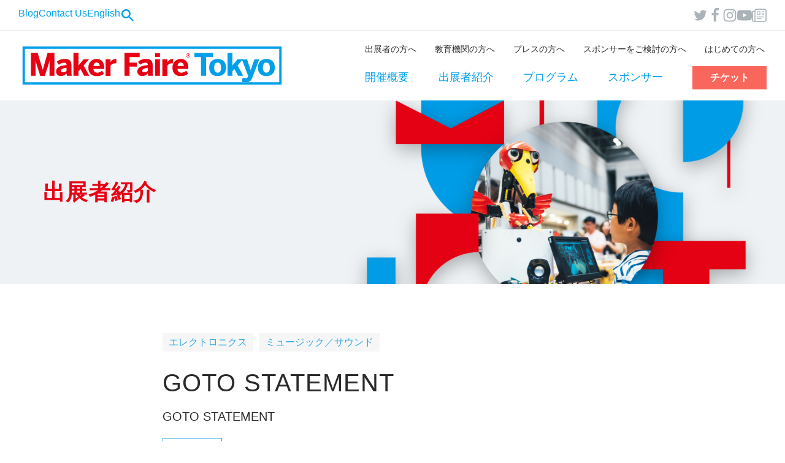

--- FILE ---
content_type: text/html; charset=UTF-8
request_url: https://makezine.jp/event/makers-mft2022/m0094/
body_size: 13048
content:
<!DOCTYPE html>
<html lang="ja">
<head prefix="og: http://ogp.me/ns# fb: http://ogp.me/ns/fb# website: http://ogp.me/ns/website#">
  <meta http-equiv="X-UA-Compatible" content="IE=edge,chrome=1">
  <meta charset="utf-8">
  <meta name="viewport" content="width=device-width,initial-scale=1.0,minimum-scale=1.0">
  <title>GOTO STATEMENT | Maker Faire Tokyo 2022 | Make: Japan</title>
  <meta name="keywords" content="Maker Faire, Maker Faire Tokyo, Maker Faire Tokyo 2022, Make, Make: Japan, DIY, ものづくり, Makerムーブメント, メイカー・ムーブメント, メイカー・フェア, メイカー・フェア・トウキョウ">
  <meta name="description" content="Maker Faire Tokyo 2022は9月3日（土）、4日（日）東京ビッグサイトとオンラインで開催します">

  <!--[if IE]><link rel='shortcut icon' href='https://makezine.jp/event/wp-content/themes/makerfairetokyo/favicon.ico'><![endif]-->
  <!-- or, set /favicon.ico for IE10 win -->
  <!-- For iPhone 4 -->
  <link rel="apple-touch-icon-precomposed" sizes="114x114" href="https://makezine.jp/event/wp-content/themes/makerfairetokyo/library/images/icons/h/apple-touch-icon.png">
  <!-- For iPad 1-->
  <link rel="apple-touch-icon-precomposed" sizes="72x72" href="https://makezine.jp/event/wp-content/themes/makerfairetokyo/library/images/icons/m/apple-touch-icon.png">
  <!-- For iPhone 3G, iPod Touch andw Android -->
  <link rel="apple-touch-icon-precomposed" href="https://makezine.jp/event/wp-content/themes/makerfairetokyo/library/images/icons/l/apple-touch-icon-precomposed.png">
  <!-- For Nokia -->
  <link rel="shortcut icon" href="https://makezine.jp/event/wp-content/themes/makerfairetokyo/library/images/icons/l/apple-touch-icon.png">
  <!-- For everything else -->
  <link rel="shortcut icon" href="https://makezine.jp/event/wp-content/themes/makerfairetokyo/favicon.ico">

  <!-- ========== OGP ========== -->
      <meta property="og:locale" content="ja_JP" />
    <meta property="og:type" content="article">
    <meta property="og:site_name" content="Maker Faire Tokyo 2022">
    <meta property="og:url" content="https://makezine.jp/event/makers-mft2022/m0094/">
    <meta property="og:image" content="https://makezine.jp/event/wp-content/themes/makerfairetokyo/mft2022/img/make_ogp_pre.png">
    <meta property="og:description" content="GOTO STATEMENT 電卓演奏ロボット「A-HOGE」 動画投稿サイトで話題の「電卓演奏」を、高速動作により自動で行うロボットです。機械の見た目はもちろんのこと、曲をしっかり再現できる演奏性能&hellip;">
    <meta property="og:title" content="GOTO STATEMENT | Maker Faire Tokyo 2022 | Make: Japan">
    <meta property="fb:app_id" content="267085493502563" />
    <!-- ========== /OGP ========== -->

  <!-- ========== common style ========== -->
  <link href="https://fonts.googleapis.com/css?family=Noto+Sans+JP:400,500,700" rel="stylesheet">
  <link href="https://fonts.googleapis.com/css?family=Roboto+Slab:400,700" rel="stylesheet">
  <link rel="stylesheet" href="https://makezine.jp/event/wp-content/themes/makerfairetokyo/mft2022/css/normalize.min.css">
  <link rel="stylesheet" href="https://makezine.jp/event/wp-content/themes/makerfairetokyo/mft2022/css/main.css?2022082500">
  <link rel="stylesheet" href="https://makezine.jp/event/wp-content/themes/makerfairetokyo/mft2022/css/slick.css">
  <link rel="stylesheet" href="https://makezine.jp/event/wp-content/themes/makerfairetokyo/mft2022/css/for_wp.min.css">
  <!-- ========== /common style ========== -->

  <!-- ========== common script ========== -->
  <script src="https://ajax.googleapis.com/ajax/libs/jquery/2.2.4/jquery.min.js"></script>
  <script>
      window.jQuery || document.write('<script type="text/javascript" src="https://makezine.jp/event/wp-content/themes/makerfairetokyo/mft2022/js/vendor/jquery-2.2.4.min.js"><\/script>');
  </script>
  <!-- ========== /common script ========== -->
  <!-- Google tag (gtag.js) -->
  <script async src="https://www.googletagmanager.com/gtag/js?id=G-Q8R9H3BECM"></script>
  <script>
    window.dataLayer = window.dataLayer || [];
    function gtag(){dataLayer.push(arguments);}
    gtag('js', new Date());

    gtag('config', 'G-Q8R9H3BECM');
    gtag('config', 'UA-34646338-2');
  </script>
    <meta name='robots' content='max-image-preview:large' />
	<style>img:is([sizes="auto" i], [sizes^="auto," i]) { contain-intrinsic-size: 3000px 1500px }</style>
	<link rel='dns-prefetch' href='//challenges.cloudflare.com' />
<script type="text/javascript">
/* <![CDATA[ */
window._wpemojiSettings = {"baseUrl":"https:\/\/s.w.org\/images\/core\/emoji\/15.0.3\/72x72\/","ext":".png","svgUrl":"https:\/\/s.w.org\/images\/core\/emoji\/15.0.3\/svg\/","svgExt":".svg","source":{"concatemoji":"https:\/\/makezine.jp\/event\/wp-includes\/js\/wp-emoji-release.min.js?ver=6.7.2"}};
/*! This file is auto-generated */
!function(i,n){var o,s,e;function c(e){try{var t={supportTests:e,timestamp:(new Date).valueOf()};sessionStorage.setItem(o,JSON.stringify(t))}catch(e){}}function p(e,t,n){e.clearRect(0,0,e.canvas.width,e.canvas.height),e.fillText(t,0,0);var t=new Uint32Array(e.getImageData(0,0,e.canvas.width,e.canvas.height).data),r=(e.clearRect(0,0,e.canvas.width,e.canvas.height),e.fillText(n,0,0),new Uint32Array(e.getImageData(0,0,e.canvas.width,e.canvas.height).data));return t.every(function(e,t){return e===r[t]})}function u(e,t,n){switch(t){case"flag":return n(e,"\ud83c\udff3\ufe0f\u200d\u26a7\ufe0f","\ud83c\udff3\ufe0f\u200b\u26a7\ufe0f")?!1:!n(e,"\ud83c\uddfa\ud83c\uddf3","\ud83c\uddfa\u200b\ud83c\uddf3")&&!n(e,"\ud83c\udff4\udb40\udc67\udb40\udc62\udb40\udc65\udb40\udc6e\udb40\udc67\udb40\udc7f","\ud83c\udff4\u200b\udb40\udc67\u200b\udb40\udc62\u200b\udb40\udc65\u200b\udb40\udc6e\u200b\udb40\udc67\u200b\udb40\udc7f");case"emoji":return!n(e,"\ud83d\udc26\u200d\u2b1b","\ud83d\udc26\u200b\u2b1b")}return!1}function f(e,t,n){var r="undefined"!=typeof WorkerGlobalScope&&self instanceof WorkerGlobalScope?new OffscreenCanvas(300,150):i.createElement("canvas"),a=r.getContext("2d",{willReadFrequently:!0}),o=(a.textBaseline="top",a.font="600 32px Arial",{});return e.forEach(function(e){o[e]=t(a,e,n)}),o}function t(e){var t=i.createElement("script");t.src=e,t.defer=!0,i.head.appendChild(t)}"undefined"!=typeof Promise&&(o="wpEmojiSettingsSupports",s=["flag","emoji"],n.supports={everything:!0,everythingExceptFlag:!0},e=new Promise(function(e){i.addEventListener("DOMContentLoaded",e,{once:!0})}),new Promise(function(t){var n=function(){try{var e=JSON.parse(sessionStorage.getItem(o));if("object"==typeof e&&"number"==typeof e.timestamp&&(new Date).valueOf()<e.timestamp+604800&&"object"==typeof e.supportTests)return e.supportTests}catch(e){}return null}();if(!n){if("undefined"!=typeof Worker&&"undefined"!=typeof OffscreenCanvas&&"undefined"!=typeof URL&&URL.createObjectURL&&"undefined"!=typeof Blob)try{var e="postMessage("+f.toString()+"("+[JSON.stringify(s),u.toString(),p.toString()].join(",")+"));",r=new Blob([e],{type:"text/javascript"}),a=new Worker(URL.createObjectURL(r),{name:"wpTestEmojiSupports"});return void(a.onmessage=function(e){c(n=e.data),a.terminate(),t(n)})}catch(e){}c(n=f(s,u,p))}t(n)}).then(function(e){for(var t in e)n.supports[t]=e[t],n.supports.everything=n.supports.everything&&n.supports[t],"flag"!==t&&(n.supports.everythingExceptFlag=n.supports.everythingExceptFlag&&n.supports[t]);n.supports.everythingExceptFlag=n.supports.everythingExceptFlag&&!n.supports.flag,n.DOMReady=!1,n.readyCallback=function(){n.DOMReady=!0}}).then(function(){return e}).then(function(){var e;n.supports.everything||(n.readyCallback(),(e=n.source||{}).concatemoji?t(e.concatemoji):e.wpemoji&&e.twemoji&&(t(e.twemoji),t(e.wpemoji)))}))}((window,document),window._wpemojiSettings);
/* ]]> */
</script>
<style id='wp-emoji-styles-inline-css' type='text/css'>

	img.wp-smiley, img.emoji {
		display: inline !important;
		border: none !important;
		box-shadow: none !important;
		height: 1em !important;
		width: 1em !important;
		margin: 0 0.07em !important;
		vertical-align: -0.1em !important;
		background: none !important;
		padding: 0 !important;
	}
</style>
<link rel='stylesheet' id='wp-block-library-css' href='https://makezine.jp/event/wp-includes/css/dist/block-library/style.min.css?ver=6.7.2' type='text/css' media='all' />
<style id='classic-theme-styles-inline-css' type='text/css'>
/*! This file is auto-generated */
.wp-block-button__link{color:#fff;background-color:#32373c;border-radius:9999px;box-shadow:none;text-decoration:none;padding:calc(.667em + 2px) calc(1.333em + 2px);font-size:1.125em}.wp-block-file__button{background:#32373c;color:#fff;text-decoration:none}
</style>
<style id='global-styles-inline-css' type='text/css'>
:root{--wp--preset--aspect-ratio--square: 1;--wp--preset--aspect-ratio--4-3: 4/3;--wp--preset--aspect-ratio--3-4: 3/4;--wp--preset--aspect-ratio--3-2: 3/2;--wp--preset--aspect-ratio--2-3: 2/3;--wp--preset--aspect-ratio--16-9: 16/9;--wp--preset--aspect-ratio--9-16: 9/16;--wp--preset--color--black: #000000;--wp--preset--color--cyan-bluish-gray: #abb8c3;--wp--preset--color--white: #ffffff;--wp--preset--color--pale-pink: #f78da7;--wp--preset--color--vivid-red: #cf2e2e;--wp--preset--color--luminous-vivid-orange: #ff6900;--wp--preset--color--luminous-vivid-amber: #fcb900;--wp--preset--color--light-green-cyan: #7bdcb5;--wp--preset--color--vivid-green-cyan: #00d084;--wp--preset--color--pale-cyan-blue: #8ed1fc;--wp--preset--color--vivid-cyan-blue: #0693e3;--wp--preset--color--vivid-purple: #9b51e0;--wp--preset--gradient--vivid-cyan-blue-to-vivid-purple: linear-gradient(135deg,rgba(6,147,227,1) 0%,rgb(155,81,224) 100%);--wp--preset--gradient--light-green-cyan-to-vivid-green-cyan: linear-gradient(135deg,rgb(122,220,180) 0%,rgb(0,208,130) 100%);--wp--preset--gradient--luminous-vivid-amber-to-luminous-vivid-orange: linear-gradient(135deg,rgba(252,185,0,1) 0%,rgba(255,105,0,1) 100%);--wp--preset--gradient--luminous-vivid-orange-to-vivid-red: linear-gradient(135deg,rgba(255,105,0,1) 0%,rgb(207,46,46) 100%);--wp--preset--gradient--very-light-gray-to-cyan-bluish-gray: linear-gradient(135deg,rgb(238,238,238) 0%,rgb(169,184,195) 100%);--wp--preset--gradient--cool-to-warm-spectrum: linear-gradient(135deg,rgb(74,234,220) 0%,rgb(151,120,209) 20%,rgb(207,42,186) 40%,rgb(238,44,130) 60%,rgb(251,105,98) 80%,rgb(254,248,76) 100%);--wp--preset--gradient--blush-light-purple: linear-gradient(135deg,rgb(255,206,236) 0%,rgb(152,150,240) 100%);--wp--preset--gradient--blush-bordeaux: linear-gradient(135deg,rgb(254,205,165) 0%,rgb(254,45,45) 50%,rgb(107,0,62) 100%);--wp--preset--gradient--luminous-dusk: linear-gradient(135deg,rgb(255,203,112) 0%,rgb(199,81,192) 50%,rgb(65,88,208) 100%);--wp--preset--gradient--pale-ocean: linear-gradient(135deg,rgb(255,245,203) 0%,rgb(182,227,212) 50%,rgb(51,167,181) 100%);--wp--preset--gradient--electric-grass: linear-gradient(135deg,rgb(202,248,128) 0%,rgb(113,206,126) 100%);--wp--preset--gradient--midnight: linear-gradient(135deg,rgb(2,3,129) 0%,rgb(40,116,252) 100%);--wp--preset--font-size--small: 13px;--wp--preset--font-size--medium: 20px;--wp--preset--font-size--large: 36px;--wp--preset--font-size--x-large: 42px;--wp--preset--spacing--20: 0.44rem;--wp--preset--spacing--30: 0.67rem;--wp--preset--spacing--40: 1rem;--wp--preset--spacing--50: 1.5rem;--wp--preset--spacing--60: 2.25rem;--wp--preset--spacing--70: 3.38rem;--wp--preset--spacing--80: 5.06rem;--wp--preset--shadow--natural: 6px 6px 9px rgba(0, 0, 0, 0.2);--wp--preset--shadow--deep: 12px 12px 50px rgba(0, 0, 0, 0.4);--wp--preset--shadow--sharp: 6px 6px 0px rgba(0, 0, 0, 0.2);--wp--preset--shadow--outlined: 6px 6px 0px -3px rgba(255, 255, 255, 1), 6px 6px rgba(0, 0, 0, 1);--wp--preset--shadow--crisp: 6px 6px 0px rgba(0, 0, 0, 1);}:where(.is-layout-flex){gap: 0.5em;}:where(.is-layout-grid){gap: 0.5em;}body .is-layout-flex{display: flex;}.is-layout-flex{flex-wrap: wrap;align-items: center;}.is-layout-flex > :is(*, div){margin: 0;}body .is-layout-grid{display: grid;}.is-layout-grid > :is(*, div){margin: 0;}:where(.wp-block-columns.is-layout-flex){gap: 2em;}:where(.wp-block-columns.is-layout-grid){gap: 2em;}:where(.wp-block-post-template.is-layout-flex){gap: 1.25em;}:where(.wp-block-post-template.is-layout-grid){gap: 1.25em;}.has-black-color{color: var(--wp--preset--color--black) !important;}.has-cyan-bluish-gray-color{color: var(--wp--preset--color--cyan-bluish-gray) !important;}.has-white-color{color: var(--wp--preset--color--white) !important;}.has-pale-pink-color{color: var(--wp--preset--color--pale-pink) !important;}.has-vivid-red-color{color: var(--wp--preset--color--vivid-red) !important;}.has-luminous-vivid-orange-color{color: var(--wp--preset--color--luminous-vivid-orange) !important;}.has-luminous-vivid-amber-color{color: var(--wp--preset--color--luminous-vivid-amber) !important;}.has-light-green-cyan-color{color: var(--wp--preset--color--light-green-cyan) !important;}.has-vivid-green-cyan-color{color: var(--wp--preset--color--vivid-green-cyan) !important;}.has-pale-cyan-blue-color{color: var(--wp--preset--color--pale-cyan-blue) !important;}.has-vivid-cyan-blue-color{color: var(--wp--preset--color--vivid-cyan-blue) !important;}.has-vivid-purple-color{color: var(--wp--preset--color--vivid-purple) !important;}.has-black-background-color{background-color: var(--wp--preset--color--black) !important;}.has-cyan-bluish-gray-background-color{background-color: var(--wp--preset--color--cyan-bluish-gray) !important;}.has-white-background-color{background-color: var(--wp--preset--color--white) !important;}.has-pale-pink-background-color{background-color: var(--wp--preset--color--pale-pink) !important;}.has-vivid-red-background-color{background-color: var(--wp--preset--color--vivid-red) !important;}.has-luminous-vivid-orange-background-color{background-color: var(--wp--preset--color--luminous-vivid-orange) !important;}.has-luminous-vivid-amber-background-color{background-color: var(--wp--preset--color--luminous-vivid-amber) !important;}.has-light-green-cyan-background-color{background-color: var(--wp--preset--color--light-green-cyan) !important;}.has-vivid-green-cyan-background-color{background-color: var(--wp--preset--color--vivid-green-cyan) !important;}.has-pale-cyan-blue-background-color{background-color: var(--wp--preset--color--pale-cyan-blue) !important;}.has-vivid-cyan-blue-background-color{background-color: var(--wp--preset--color--vivid-cyan-blue) !important;}.has-vivid-purple-background-color{background-color: var(--wp--preset--color--vivid-purple) !important;}.has-black-border-color{border-color: var(--wp--preset--color--black) !important;}.has-cyan-bluish-gray-border-color{border-color: var(--wp--preset--color--cyan-bluish-gray) !important;}.has-white-border-color{border-color: var(--wp--preset--color--white) !important;}.has-pale-pink-border-color{border-color: var(--wp--preset--color--pale-pink) !important;}.has-vivid-red-border-color{border-color: var(--wp--preset--color--vivid-red) !important;}.has-luminous-vivid-orange-border-color{border-color: var(--wp--preset--color--luminous-vivid-orange) !important;}.has-luminous-vivid-amber-border-color{border-color: var(--wp--preset--color--luminous-vivid-amber) !important;}.has-light-green-cyan-border-color{border-color: var(--wp--preset--color--light-green-cyan) !important;}.has-vivid-green-cyan-border-color{border-color: var(--wp--preset--color--vivid-green-cyan) !important;}.has-pale-cyan-blue-border-color{border-color: var(--wp--preset--color--pale-cyan-blue) !important;}.has-vivid-cyan-blue-border-color{border-color: var(--wp--preset--color--vivid-cyan-blue) !important;}.has-vivid-purple-border-color{border-color: var(--wp--preset--color--vivid-purple) !important;}.has-vivid-cyan-blue-to-vivid-purple-gradient-background{background: var(--wp--preset--gradient--vivid-cyan-blue-to-vivid-purple) !important;}.has-light-green-cyan-to-vivid-green-cyan-gradient-background{background: var(--wp--preset--gradient--light-green-cyan-to-vivid-green-cyan) !important;}.has-luminous-vivid-amber-to-luminous-vivid-orange-gradient-background{background: var(--wp--preset--gradient--luminous-vivid-amber-to-luminous-vivid-orange) !important;}.has-luminous-vivid-orange-to-vivid-red-gradient-background{background: var(--wp--preset--gradient--luminous-vivid-orange-to-vivid-red) !important;}.has-very-light-gray-to-cyan-bluish-gray-gradient-background{background: var(--wp--preset--gradient--very-light-gray-to-cyan-bluish-gray) !important;}.has-cool-to-warm-spectrum-gradient-background{background: var(--wp--preset--gradient--cool-to-warm-spectrum) !important;}.has-blush-light-purple-gradient-background{background: var(--wp--preset--gradient--blush-light-purple) !important;}.has-blush-bordeaux-gradient-background{background: var(--wp--preset--gradient--blush-bordeaux) !important;}.has-luminous-dusk-gradient-background{background: var(--wp--preset--gradient--luminous-dusk) !important;}.has-pale-ocean-gradient-background{background: var(--wp--preset--gradient--pale-ocean) !important;}.has-electric-grass-gradient-background{background: var(--wp--preset--gradient--electric-grass) !important;}.has-midnight-gradient-background{background: var(--wp--preset--gradient--midnight) !important;}.has-small-font-size{font-size: var(--wp--preset--font-size--small) !important;}.has-medium-font-size{font-size: var(--wp--preset--font-size--medium) !important;}.has-large-font-size{font-size: var(--wp--preset--font-size--large) !important;}.has-x-large-font-size{font-size: var(--wp--preset--font-size--x-large) !important;}
:where(.wp-block-post-template.is-layout-flex){gap: 1.25em;}:where(.wp-block-post-template.is-layout-grid){gap: 1.25em;}
:where(.wp-block-columns.is-layout-flex){gap: 2em;}:where(.wp-block-columns.is-layout-grid){gap: 2em;}
:root :where(.wp-block-pullquote){font-size: 1.5em;line-height: 1.6;}
</style>
<link rel='stylesheet' id='contact-form-7-css' href='https://makezine.jp/event/wp-content/plugins/contact-form-7/includes/css/styles.css?ver=6.1' type='text/css' media='all' />
<link rel='stylesheet' id='wp-bootstrap-css' href='https://makezine.jp/event/wp-content/themes/makerfairetokyo/style.css?ver=1.0' type='text/css' media='all' />
<style id='akismet-widget-style-inline-css' type='text/css'>

			.a-stats {
				--akismet-color-mid-green: #357b49;
				--akismet-color-white: #fff;
				--akismet-color-light-grey: #f6f7f7;

				max-width: 350px;
				width: auto;
			}

			.a-stats * {
				all: unset;
				box-sizing: border-box;
			}

			.a-stats strong {
				font-weight: 600;
			}

			.a-stats a.a-stats__link,
			.a-stats a.a-stats__link:visited,
			.a-stats a.a-stats__link:active {
				background: var(--akismet-color-mid-green);
				border: none;
				box-shadow: none;
				border-radius: 8px;
				color: var(--akismet-color-white);
				cursor: pointer;
				display: block;
				font-family: -apple-system, BlinkMacSystemFont, 'Segoe UI', 'Roboto', 'Oxygen-Sans', 'Ubuntu', 'Cantarell', 'Helvetica Neue', sans-serif;
				font-weight: 500;
				padding: 12px;
				text-align: center;
				text-decoration: none;
				transition: all 0.2s ease;
			}

			/* Extra specificity to deal with TwentyTwentyOne focus style */
			.widget .a-stats a.a-stats__link:focus {
				background: var(--akismet-color-mid-green);
				color: var(--akismet-color-white);
				text-decoration: none;
			}

			.a-stats a.a-stats__link:hover {
				filter: brightness(110%);
				box-shadow: 0 4px 12px rgba(0, 0, 0, 0.06), 0 0 2px rgba(0, 0, 0, 0.16);
			}

			.a-stats .count {
				color: var(--akismet-color-white);
				display: block;
				font-size: 1.5em;
				line-height: 1.4;
				padding: 0 13px;
				white-space: nowrap;
			}
		
</style>
<link rel="https://api.w.org/" href="https://makezine.jp/event/wp-json/" /><link rel="canonical" href="https://makezine.jp/event/makers-mft2022/m0094/" />
<link rel='shortlink' href='https://makezine.jp/event/?p=21304' />
<link rel="alternate" title="oEmbed (JSON)" type="application/json+oembed" href="https://makezine.jp/event/wp-json/oembed/1.0/embed?url=https%3A%2F%2Fmakezine.jp%2Fevent%2Fmakers-mft2022%2Fm0094%2F" />
<link rel="alternate" title="oEmbed (XML)" type="text/xml+oembed" href="https://makezine.jp/event/wp-json/oembed/1.0/embed?url=https%3A%2F%2Fmakezine.jp%2Fevent%2Fmakers-mft2022%2Fm0094%2F&#038;format=xml" />
</head>
<body class="makers_mft2022-template-default single single-makers_mft2022 postid-21304 makers_mft2022 mft2022">
<div id="top"></div>
<div id="fb-root"></div>
<script>(function(d, s, id) {
        var js, fjs = d.getElementsByTagName(s)[0];
        if (d.getElementById(id)) return;
        js = d.createElement(s); js.id = id;
        js.src = "//connect.facebook.net/ja_JP/sdk.js#xfbml=1&appId=267085493502563&version=v2.0";
        fjs.parentNode.insertBefore(js, fjs);
    }(document, 'script', 'facebook-jssdk'));</script>

<!--=============== link area PC ===============-->
<header class="linkarea onlyPC">
    <ul class="no-bullet linkarea__external-link">
        <li><a href="//makezine.jp/" target="_blank">Blog</a></li>
        <li><a href="/event/mft2022/inquiry/">Contact Us</a></li>
        <li><a href="/event/mft2022/en/">English</a></li>
        <li class="header__search form_hide">
            <svg role="image" class="svgicons">
                <title>SEARCH</title>
                <use xlink:href="https://makezine.jp/event/wp-content/themes/makerfairetokyo/mft2022/img/icons.svg#icon_search" />
            </svg>
            <form method="get" class="form__search" id="search" action="/event/">
                <input type="text" value="" name="s" class="form__search__input">
            </form>
        </li>
    </ul>
    <ul class="no-bullet">
        <li class="sns__item"><a href="https://twitter.com/make_jp" target="_blank"><svg role="image" class="svgicons">
                    <title>Twitter</title>
                    <use xlink:href="https://makezine.jp/event/wp-content/themes/makerfairetokyo/mft2022/img/icons.svg#icon_twitter" />
                </svg></a></li>
        <li class="sns__item"><a href="https://www.facebook.com/MakeJapan" target="_blank"><svg role="image" class="svgicons">
                    <title>Facebook</title>
                    <use xlink:href="https://makezine.jp/event/wp-content/themes/makerfairetokyo/mft2022/img/icons.svg#icon_facebook" />
                </svg></a></li>
        <li class="sns__item"><a href="https://instagram.com/make_jp/" target="_blank"><svg role="image" class="svgicons">
                    <title>Instagram</title>
                    <use xlink:href="https://makezine.jp/event/wp-content/themes/makerfairetokyo/mft2022/img/icons.svg#icon_instagram" />
                </svg></a></li>
        <li class="sns__item"><a href="https://www.youtube.com/user/MakeJapan" target="_blank"><svg role="image" class="svgicons">
                    <title>YouTube</title>
                    <use xlink:href="https://makezine.jp/event/wp-content/themes/makerfairetokyo/mft2022/img/icons.svg#icon_youtube" />
                </svg></a></li>
        <li class="sns__item_newsletter"><a href="https://eepurl.com/bJoWZf" target="_blank"><svg role="image" class="svgicons">
                    <title>News Letter</title>
                    <use xlink:href="https://makezine.jp/event/wp-content/themes/makerfairetokyo/mft2022/img/icons.svg#icon_newsletter" />
                </svg></a></li>
    </ul>
</header>
<!--=============== /link area PC ===============-->
<!--=============== header-menu-pc ===============-->
<header class="header-menu-pc onlyPC">
    <p class="header__logo clearText"><a href="/event/mft2022/">Maker Faire Tokyo 2022</a></p>
    <nav class="header__nav">
        <div class="header__nav__inner">
            <div class="header-menu__nav_sub">
                <ul class=" no-bullet">
                    <li class="item__for-makers onlyPC"><a href="/event/mft2022/callformakers/">出展者の方へ</a></li>
                    <li class="item__for-educators"><a href="/event/mft2022/for_educator/">教育機関の方へ</a></li>
                    <li class="item__for-press"><a href="/event/mft2022/for_press/">プレスの方へ</a></li>
                    <li class="item__for-sponsors"><a href="/event/mft2022/for_sponsors/">スポンサーをご検討の方へ</a></li>
                    <li class="item__for-thefirst"><a href="/event/mft2022/for_thefirst/">はじめての方へ</a></li>
                </ul>
            </div>
            <div class="header__nav_main__outer">
                <ul class="header-menu__nav_main no-bullet">
                    <li class="item__about"><a href="/event/mft2022/about/">開催概要</a></li>
                    <li class="item__makers"><a href="/event/makercat-mft2022/01_electronics/">出展者紹介</a></li>
                    <li class="item__program"><a href="/event/mft2022/program/">プログラム</a></li>
                    <li class="item__sponsors"><a href="/event/mft2022/sponsors/">スポンサー</a></li>
                </ul>
                <p class="header-menu__buy-ticket"><a href="/event/mft2022/about/#tickets">チケット</a></p>
            </div>
        </div>
    </nav>
</header>
<!--=============== /header-menu-pc ===============-->

<!--=============== header-menu ===============-->
<header class="header-menu headroom headroom--top">
    <div class="header-menu__inner">
        <div class="header__logo clearText onlySP"><a href="/event/mft2022/">Maker Faire Tokyo 2022</a></div>
        <div class="header-menu__btn"><div class="icon_menu"><span class="menu-line"></span><span class="menu-inner"></span></div></div>
        <div class="header__to-top clearText"><a href="/event/mft2022/">HOME</a></div>
    </div>
    <nav class="header__nav">
        <div class="header__nav__inner">
            <div class="header__search">
                <form method="get" class="form__search" id="search_sp" action="/event/">
                    <input type="text" value="" name="s" class="form__search__input">
                </form>
                <svg role="image" class="svgicons">
                    <title>SEARCH</title>
                    <use xlink:href="https://makezine.jp/event/wp-content/themes/makerfairetokyo/mft2022/img/icons.svg#icon_search" />
                </svg>
            </div>
            <ul class="header-menu__nav_main no-bullet">
                <li class="item__about"><a href="/event/mft2022/about/">開催概要</a></li>
                <li class="item__makers"><a href="/event/makercat-mft2022/01_electronics/">出展者紹介</a></li>
                <li class="item__program"><a href="/event/mft2022/program/">プログラム</a></li>
                <li class="item__sponsors"><a href="/event/mft2022/sponsors/">スポンサー</a></li>
            </ul>
            <ul class="header-menu__nav_sub no-bullet">
                <li class="item__for-makers"><a href="/event/mft2022/callformakers/">出展者の方へ</a></li>
                <li class="item__for-educators"><a href="/event/mft2022/for_educator/">教育機関の方へ</a></li>
                <li class="item__for-press"><a href="/event/mft2022/for_press/">プレスの方へ</a></li>
                <li class="item__for-sponsors"><a href="/event/mft2022/for_sponsors/">スポンサーを<br class="onlySP">ご検討の方へ</a></li>
                <li class="item__for-thefirst"><a href="/event/mft2022/for_thefirst/">はじめての方へ</a></li>
                <li class="item__for-inquiry onlySP"><a href="/event/mft2022/inquiry/">お問い合わせ</a></li>
            </ul>
            <ul class="header-menu__nav_other no-bullet">
                <li class="item__for-inquiry onlyPC"><a href="/event/mft2022/inquiry/">お問い合わせ</a></li>
                <li><a href="/event/mft2022/en/">English</a></li>
            </ul>
            <p class="header-menu__buy-ticket"><a href="/event/mft2022/about/#tickets">チケット購入</a></p>
            <ul class="header-sns no-bullet">
                <li class="sns__item"><a href="https://twitter.com/make_jp" target="_blank"><svg role="image" class="svgicons">
                            <title>Twitter</title>
                            <use xlink:href="https://makezine.jp/event/wp-content/themes/makerfairetokyo/mft2022/img/icons.svg#icon_twitter" />
                        </svg></a></li>
                <li class="sns__item"><a href="https://www.facebook.com/MakeJapan" target="_blank"><svg role="image" class="svgicons">
                            <title>Facebook</title>
                            <use xlink:href="https://makezine.jp/event/wp-content/themes/makerfairetokyo/mft2022/img/icons.svg#icon_facebook" />
                        </svg></a></li>
                <li class="sns__item"><a href="https://instagram.com/make_jp/" target="_blank"><svg role="image" class="svgicons">
                            <title>Instagram</title>
                            <use xlink:href="https://makezine.jp/event/wp-content/themes/makerfairetokyo/mft2022/img/icons.svg#icon_instagram" />
                        </svg></a></li>
                <li class="sns__item"><a href="https://www.youtube.com/user/MakeJapan" target="_blank"><svg role="image" class="svgicons">
                            <title>YouTube</title>
                            <use xlink:href="https://makezine.jp/event/wp-content/themes/makerfairetokyo/mft2022/img/icons.svg#icon_youtube" />
                        </svg></a></li>
                <li class="sns__item_newsletter"><a href="https://eepurl.com/bJoWZf" target="_blank"><svg role="image" class="svgicons">
                            <title>News Letter</title>
                            <use xlink:href="https://makezine.jp/event/wp-content/themes/makerfairetokyo/mft2022/img/icons.svg#icon_newsletter" />
                        </svg></a></li>
            </ul>
        </div>
    </nav>
</header>
<!--=============== /header-menu ===============-->

<!--=============== Main Visual ===============-->
<div class="mv mv__common">
  <div class="mv__bg">
    <h1><span>出展者紹介</span></h1>
  </div>
</div>
<!--=============== /Main Visual ===============-->

<article class="common">
  <article class="article__detail">
    <section>

  <ul class="maker__category no-bullet">
    <li><a href="/event/makercat-mft2022/01_electronics/"></span>エレクトロニクス</a></li><li><a href="/event/makercat-mft2022/20_music/"></span>ミュージック／サウンド</a></li>  </ul>
  <h3 class="maker__name">GOTO STATEMENT</h3>
  <p class="maker__name_en">GOTO STATEMENT</p>

  <ul class="no-bullet maker__booth">
    <li class="maker__booth__initial">E</li><li class="maker__booth__no">05-02</li>
  </ul>

  <div class="maker">
    <dl class="maker__title">
      <dt class="maker__title_ja">電卓演奏ロボット「A-HOGE」</dt>
      <dd class="maker__title_en">The Performance Robot for Musical Calculators &quot;A-HOGE&quot;</dd>
    </dl>
    <div class="maker__description"><p><img loading="lazy" decoding="async" width="1024" height="576" src="http://makezine.jp/event/wp-content/uploads/sites/2/2022/07/thumbnail-1024x576.png" alt="" class="aligncenter size-large wp-image-22208" srcset="https://makezine.jp/event/wp-content/uploads/sites/2/2022/07/thumbnail-1024x576.png 1024w, https://makezine.jp/event/wp-content/uploads/sites/2/2022/07/thumbnail-768x432.png 768w, https://makezine.jp/event/wp-content/uploads/sites/2/2022/07/thumbnail-267x150.png 267w, https://makezine.jp/event/wp-content/uploads/sites/2/2022/07/thumbnail.png 1914w" sizes="auto, (max-width: 1024px) 100vw, 1024px" /></p>
<p>動画投稿サイトで話題の「電卓演奏」を、高速動作により自動で行うロボットです。機械の見た目はもちろんのこと、曲をしっかり再現できる演奏性能にも注目です。4ユニットが4つの電卓を協力して叩くことで、速いメロディーに対応でき、伴奏も演奏できます。見境のない機械が発する激しい打鍵音も特徴であり、従来の電卓演奏とは一線を画した音楽性を有しています。ロボットによる高速で正確な演奏を、ぜひご覧ください。</p>
<p><iframe loading="lazy" title="【電卓演奏ロボット A-HOGE】夜に駆ける / YOASOBI" width="580" height="326" src="https://www.youtube.com/embed/gUjIul150F0?feature=oembed" frameborder="0" allow="accelerometer; autoplay; clipboard-write; encrypted-media; gyroscope; picture-in-picture; web-share" referrerpolicy="strict-origin-when-cross-origin" allowfullscreen></iframe></p>
</div>
    <h5 class="maker__profile">プロフィール</h5>
    <div class="maker__profile__body"><p>東京工業大学工学院機械系学部4年の大学生で、機械工作・電子工作・プログラミングをしている人間です。現在は「ロボット技術研究会」というサークルの活動としてロボット製作をしています。ロボットコンテストで得た技術を活かして面白い作品を作りたいと思い、Maker Faire Tokyoへの出展を軸に創作活動を行っています。</p>
</div>
    <ul class="no-bullet maker__sns">
      <li>Twitter: <a href="https://twitter.com/goto_statement" target="_blank">@goto_statement</a></li>    </ul>
  </div>
</section>

  </article>
</article>

<article class="menu">
  <section>
    <div class="makernav__outer">
<nav class="makernav__main">
<dl class="makernav__name">
  <dt>出展者名から探す</dt>
  <dd class="pageMenu">
    <ul class="no-bullet onlyPC">
            <li><a href="/event/makers-mft2022/?n=101">数字・記号</a></li>
      <li><a href="/event/makers-mft2022/?n=102">A - F</a></li>
      <li><a href="/event/makers-mft2022/?n=103">G - M</a></li>
      <li><a href="/event/makers-mft2022/?n=104">N - Z</a></li>
    </ul>
    <ul class="no-bullet onlyPC">
      <li><a href="/event/makers-mft2022/?n=105">あ - お</a></li>
      <li><a href="/event/makers-mft2022/?n=106">か - こ</a></li>
      <li><a href="/event/makers-mft2022/?n=107">さ - そ</a></li>
      <li><a href="/event/makers-mft2022/?n=108">た - と</a></li>
      <li><a href="/event/makers-mft2022/?n=109">な - の</a></li>
      <li><a href="/event/makers-mft2022/?n=110">は - ほ</a></li>
      <li><a href="/event/makers-mft2022/?n=111">ま - も</a></li>
      <li><a href="/event/makers-mft2022/?n=112">や - よ</a></li>
      <li><a href="/event/makers-mft2022/?n=113">ら - ろ</a></li>
      <li><a href="/event/makers-mft2022/?n=114">わ - ん</a></li>
      <li><a href="/event/makers-mft2022/?n=sponsors">スポンサー</a></li>
    </ul>
    <form class="onlySP">
      <select>
        <br />
<b>Warning</b>:  Undefined variable $t in <b>/home/ipc01make/makezine.jp/public_html/wp-content/themes/makerfairetokyo/mft2022/page-parts/nav-makers_mft2022.php</b> on line <b>33</b><br />
        <option value="101">数字・記号</option>
        <option value="102" <br />
<b>Warning</b>:  Undefined variable $v in <b>/home/ipc01make/makezine.jp/public_html/wp-content/themes/makerfairetokyo/mft2022/page-parts/nav-makers_mft2022.php</b> on line <b>35</b><br />
>A - F</option>
        <option value="103" <br />
<b>Warning</b>:  Undefined variable $v in <b>/home/ipc01make/makezine.jp/public_html/wp-content/themes/makerfairetokyo/mft2022/page-parts/nav-makers_mft2022.php</b> on line <b>36</b><br />
>G - M</option>
        <option value="104" <br />
<b>Warning</b>:  Undefined variable $v in <b>/home/ipc01make/makezine.jp/public_html/wp-content/themes/makerfairetokyo/mft2022/page-parts/nav-makers_mft2022.php</b> on line <b>37</b><br />
>N - Z</option>
        <option value="105" <br />
<b>Warning</b>:  Undefined variable $v in <b>/home/ipc01make/makezine.jp/public_html/wp-content/themes/makerfairetokyo/mft2022/page-parts/nav-makers_mft2022.php</b> on line <b>38</b><br />
>あ - お</option>
        <option value="106" <br />
<b>Warning</b>:  Undefined variable $v in <b>/home/ipc01make/makezine.jp/public_html/wp-content/themes/makerfairetokyo/mft2022/page-parts/nav-makers_mft2022.php</b> on line <b>39</b><br />
>か - こ</option>
        <option value="107" <br />
<b>Warning</b>:  Undefined variable $v in <b>/home/ipc01make/makezine.jp/public_html/wp-content/themes/makerfairetokyo/mft2022/page-parts/nav-makers_mft2022.php</b> on line <b>40</b><br />
>さ - そ</option>
        <option value="108" <br />
<b>Warning</b>:  Undefined variable $v in <b>/home/ipc01make/makezine.jp/public_html/wp-content/themes/makerfairetokyo/mft2022/page-parts/nav-makers_mft2022.php</b> on line <b>41</b><br />
>た - と</option>
        <option value="109" <br />
<b>Warning</b>:  Undefined variable $v in <b>/home/ipc01make/makezine.jp/public_html/wp-content/themes/makerfairetokyo/mft2022/page-parts/nav-makers_mft2022.php</b> on line <b>42</b><br />
>な - の</option>
        <option value="110" <br />
<b>Warning</b>:  Undefined variable $v in <b>/home/ipc01make/makezine.jp/public_html/wp-content/themes/makerfairetokyo/mft2022/page-parts/nav-makers_mft2022.php</b> on line <b>43</b><br />
>は - ほ</option>
        <option value="111" <br />
<b>Warning</b>:  Undefined variable $v in <b>/home/ipc01make/makezine.jp/public_html/wp-content/themes/makerfairetokyo/mft2022/page-parts/nav-makers_mft2022.php</b> on line <b>44</b><br />
>ま - も</option>
        <option value="112" <br />
<b>Warning</b>:  Undefined variable $v in <b>/home/ipc01make/makezine.jp/public_html/wp-content/themes/makerfairetokyo/mft2022/page-parts/nav-makers_mft2022.php</b> on line <b>45</b><br />
>や - よ</option>
        <option value="113" <br />
<b>Warning</b>:  Undefined variable $v in <b>/home/ipc01make/makezine.jp/public_html/wp-content/themes/makerfairetokyo/mft2022/page-parts/nav-makers_mft2022.php</b> on line <b>46</b><br />
>ら - ろ</option>
        <option value="114" <br />
<b>Warning</b>:  Undefined variable $v in <b>/home/ipc01make/makezine.jp/public_html/wp-content/themes/makerfairetokyo/mft2022/page-parts/nav-makers_mft2022.php</b> on line <b>47</b><br />
>わ - ん</option>
        <option value="sponsors" <br />
<b>Warning</b>:  Undefined variable $v in <b>/home/ipc01make/makezine.jp/public_html/wp-content/themes/makerfairetokyo/mft2022/page-parts/nav-makers_mft2022.php</b> on line <b>48</b><br />
>スポンサー</option>
      </select>
    </form>
  </dd>
</dl>
<dl class="makernav__category">
  <dt class="accordion-btn__outer ">カテゴリーから探す
    <svg role="image" class="svgicons icon-plus onlyPC"><title>+</title><use xlink:href="https://makezine.jp/event/wp-content/themes/makerfairetokyo/mft2022/img/icons.svg#icon_plus" /></svg>
    <svg role="image" class="svgicons icon-minus onlyPC"><title>-</title><use xlink:href="https://makezine.jp/event/wp-content/themes/makerfairetokyo/mft2022/img/icons.svg#icon_minus" /></svg>
  </dt>
  <dd class="pageMenu">
    <ul class="no-bullet onlyPC" style="display: none;">
      <li class="categoryMark"><a href="/event/makercat-mft2022/01_electronics"        class="electronics"       >エレクトロニクス</a></li>
      <li class="categoryMark"><a href="/event/makercat-mft2022/02_arduino"            class="arduino"           >Arduino</a></li>
      <li class="categoryMark"><a href="/event/makercat-mft2022/03_raspi"              class="raspi"             >Raspberry Pi</a></li>
      <li class="categoryMark"><a href="/event/makercat-mft2022/04_ai"                 class="ai"                >AI／画像認識</a></li>
      <li class="categoryMark"><a href="/event/makercat-mft2022/05_vr"                 class="vr"                >VR</a></li>
      <li class="categoryMark"><a href="/event/makercat-mft2022/06_iot"                class="iot"               >IoT</a></li>
      <li class="categoryMark"><a href="/event/makercat-mft2022/07_robotics"           class="robotics"          >ロボティクス</a></li>
      <li class="categoryMark"><a href="/event/makercat-mft2022/08_drone"              class="drone"             >ドローン／飛行物体</a></li>
      <li class="categoryMark"><a href="/event/makercat-mft2022/09_photo"              class="photo"             >カメラ／映像</a></li>
      <li class="categoryMark"><a href="/event/makercat-mft2022/10_gaming"             class="gaming"            >ゲーミング</a></li>
      <li class="categoryMark"><a href="/event/makercat-mft2022/11_education"          class="education"         >教育</a></li>
      <li class="categoryMark"><a href="/event/makercat-mft2022/12_young"              class="young"             >Young Makers</a></li>
      <li class="categoryMark"><a href="/event/makercat-mft2022/13_kids"               class="kids"              >キッズ &amp; ファミリー</a></li>
      <li class="categoryMark"><a href="/event/makercat-mft2022/14_toy"                class="toy"               >トイ</a></li>
      <li class="categoryMark"><a href="/event/makercat-mft2022/15_digitalfabrication" class="digitalfabrication">デジタルファブリケーション</a></li>
      <li class="categoryMark"><a href="/event/makercat-mft2022/16_3dprinter"          class="3dprinter"         >3Dプリンター</a></li>
      <li class="categoryMark"><a href="/event/makercat-mft2022/17_lasercutter"        class="lasercutter"       >レーザーカッター</a></li>
      <li class="categoryMark"><a href="/event/makercat-mft2022/18_cnc"                class="cnc"               >CNCなどの工作機械</a></li>
      <li class="categoryMark"><a href="/event/makercat-mft2022/20_fablab"             class="fablab"            >FabLab／Makerスペース／サービス</a></li>
      <li class="categoryMark"><a href="/event/makercat-mft2022/21_art"                class="art"               >アート／デザイン</a></li>
      <li class="categoryMark"><a href="/event/makercat-mft2022/22_craft"              class="craft"             >クラフト</a></li>
      <li class="categoryMark"><a href="/event/makercat-mft2022/23_fashion"            class="fashion"           >ファッション</a></li>
      <li class="categoryMark"><a href="/event/makercat-mft2022/24_music"              class="music"             >ミュージック／サウンド</a></li>
      <li class="categoryMark"><a href="/event/makercat-mft2022/25_mobility"           class="mobility"          >モビリティ</a></li>
      <li class="categoryMark"><a href="/event/makercat-mft2022/26_science"            class="science"           >サイエンス</a></li>
      <li class="categoryMark"><a href="/event/makercat-mft2022/27_space"              class="space"             >宇宙</a></li>
      <li class="categoryMark"><a href="/event/makercat-mft2022/28_bio"                class="bio"               >バイオ</a></li>
            <li class="categoryMark"><a href="/event/makercat-mft2022/30_food"               class="food"              >Food Maker</a></li>
      <li class="categoryMark"><a href="/event/makercat-mft2022/32_assistive"          class="assistive"         >アシスティブテクノロジー</a></li>
            <li class="categoryMark"><a href="/event/makercat-mft2022/34_sports"             class="sports"            >スポーツ</a></li>
            <li class="categoryMark"><a href="/event/makercat-mft2022/35_makerpro"           class="makerpro"          >Maker Pro</a></li>
      <li class="categoryMark"><a href="/event/makercat-mft2022/36_company"            class="company"           >企業内の部活動</a></li>
      <li class="categoryMark"><a href="/event/makercat-mft2022/37_region"             class="region"            >地方からの出展</a></li>
        </ul>

    <form class="onlySP">
        <select>
            <br />
<b>Warning</b>:  Undefined variable $t in <b>/home/ipc01make/makezine.jp/public_html/wp-content/themes/makerfairetokyo/mft2022/page-parts/nav-makers_mft2022.php</b> on line <b>101</b><br />
<option value="">選択してください</option>          <option value="01_electronics">エレクトロニクス</option>
          <option value="02_arduino"            <br />
<b>Warning</b>:  Undefined variable $v in <b>/home/ipc01make/makezine.jp/public_html/wp-content/themes/makerfairetokyo/mft2022/page-parts/nav-makers_mft2022.php</b> on line <b>103</b><br />
           >Arduino</option>
          <option value="03_raspi"              <br />
<b>Warning</b>:  Undefined variable $v in <b>/home/ipc01make/makezine.jp/public_html/wp-content/themes/makerfairetokyo/mft2022/page-parts/nav-makers_mft2022.php</b> on line <b>104</b><br />
             >Raspberry Pi</option>
          <option value="04_ai"                 <br />
<b>Warning</b>:  Undefined variable $v in <b>/home/ipc01make/makezine.jp/public_html/wp-content/themes/makerfairetokyo/mft2022/page-parts/nav-makers_mft2022.php</b> on line <b>105</b><br />
                >AI／画像認識</option>
          <option value="05_vr"                 <br />
<b>Warning</b>:  Undefined variable $v in <b>/home/ipc01make/makezine.jp/public_html/wp-content/themes/makerfairetokyo/mft2022/page-parts/nav-makers_mft2022.php</b> on line <b>106</b><br />
                >VR</option>
          <option value="06_iot"                <br />
<b>Warning</b>:  Undefined variable $v in <b>/home/ipc01make/makezine.jp/public_html/wp-content/themes/makerfairetokyo/mft2022/page-parts/nav-makers_mft2022.php</b> on line <b>107</b><br />
               >IoT</option>
          <option value="07_robotics"           <br />
<b>Warning</b>:  Undefined variable $v in <b>/home/ipc01make/makezine.jp/public_html/wp-content/themes/makerfairetokyo/mft2022/page-parts/nav-makers_mft2022.php</b> on line <b>108</b><br />
          >ロボティクス</option>
          <option value="08_drone"              <br />
<b>Warning</b>:  Undefined variable $v in <b>/home/ipc01make/makezine.jp/public_html/wp-content/themes/makerfairetokyo/mft2022/page-parts/nav-makers_mft2022.php</b> on line <b>109</b><br />
             >ドローン／飛行物体</option>
          <option value="09_photo"              <br />
<b>Warning</b>:  Undefined variable $v in <b>/home/ipc01make/makezine.jp/public_html/wp-content/themes/makerfairetokyo/mft2022/page-parts/nav-makers_mft2022.php</b> on line <b>110</b><br />
             >カメラ／映像</option>
          <option value="10_gaming"             <br />
<b>Warning</b>:  Undefined variable $v in <b>/home/ipc01make/makezine.jp/public_html/wp-content/themes/makerfairetokyo/mft2022/page-parts/nav-makers_mft2022.php</b> on line <b>111</b><br />
            >ゲーミング</option>
          <option value="11_education"          <br />
<b>Warning</b>:  Undefined variable $v in <b>/home/ipc01make/makezine.jp/public_html/wp-content/themes/makerfairetokyo/mft2022/page-parts/nav-makers_mft2022.php</b> on line <b>112</b><br />
         >教育</option>
          <option value="12_young"              <br />
<b>Warning</b>:  Undefined variable $v in <b>/home/ipc01make/makezine.jp/public_html/wp-content/themes/makerfairetokyo/mft2022/page-parts/nav-makers_mft2022.php</b> on line <b>113</b><br />
             >Young Makers</option>
          <option value="13_kids"               <br />
<b>Warning</b>:  Undefined variable $v in <b>/home/ipc01make/makezine.jp/public_html/wp-content/themes/makerfairetokyo/mft2022/page-parts/nav-makers_mft2022.php</b> on line <b>114</b><br />
              >キッズ & ファミリー</option>
          <option value="14_toy"                <br />
<b>Warning</b>:  Undefined variable $v in <b>/home/ipc01make/makezine.jp/public_html/wp-content/themes/makerfairetokyo/mft2022/page-parts/nav-makers_mft2022.php</b> on line <b>115</b><br />
               >トイ</option>
          <option value="15_digitalfabrication" <br />
<b>Warning</b>:  Undefined variable $v in <b>/home/ipc01make/makezine.jp/public_html/wp-content/themes/makerfairetokyo/mft2022/page-parts/nav-makers_mft2022.php</b> on line <b>116</b><br />
>デジタルファブリケーション</option>
          <option value="16_3dprinter"          <br />
<b>Warning</b>:  Undefined variable $v in <b>/home/ipc01make/makezine.jp/public_html/wp-content/themes/makerfairetokyo/mft2022/page-parts/nav-makers_mft2022.php</b> on line <b>117</b><br />
         >3Dプリンター</option>
          <option value="17_lasercutter"        <br />
<b>Warning</b>:  Undefined variable $v in <b>/home/ipc01make/makezine.jp/public_html/wp-content/themes/makerfairetokyo/mft2022/page-parts/nav-makers_mft2022.php</b> on line <b>118</b><br />
       >レーザーカッター</option>
          <option value="18_cnc"                <br />
<b>Warning</b>:  Undefined variable $v in <b>/home/ipc01make/makezine.jp/public_html/wp-content/themes/makerfairetokyo/mft2022/page-parts/nav-makers_mft2022.php</b> on line <b>119</b><br />
               >CNCなどの工作機械</option>
          <option value="20_fablab"             <br />
<b>Warning</b>:  Undefined variable $v in <b>/home/ipc01make/makezine.jp/public_html/wp-content/themes/makerfairetokyo/mft2022/page-parts/nav-makers_mft2022.php</b> on line <b>120</b><br />
            >FabLab／Makerスペース／サービス</option>
          <option value="21_art"                <br />
<b>Warning</b>:  Undefined variable $v in <b>/home/ipc01make/makezine.jp/public_html/wp-content/themes/makerfairetokyo/mft2022/page-parts/nav-makers_mft2022.php</b> on line <b>121</b><br />
               >アート／デザイン</option>
          <option value="22_craft"              <br />
<b>Warning</b>:  Undefined variable $v in <b>/home/ipc01make/makezine.jp/public_html/wp-content/themes/makerfairetokyo/mft2022/page-parts/nav-makers_mft2022.php</b> on line <b>122</b><br />
             >クラフト</option>
          <option value="23_fashion"            <br />
<b>Warning</b>:  Undefined variable $v in <b>/home/ipc01make/makezine.jp/public_html/wp-content/themes/makerfairetokyo/mft2022/page-parts/nav-makers_mft2022.php</b> on line <b>123</b><br />
           >ファッション</option>
          <option value="24_music"              <br />
<b>Warning</b>:  Undefined variable $v in <b>/home/ipc01make/makezine.jp/public_html/wp-content/themes/makerfairetokyo/mft2022/page-parts/nav-makers_mft2022.php</b> on line <b>124</b><br />
             >ミュージック／サウンド</option>
          <option value="25_mobility"           <br />
<b>Warning</b>:  Undefined variable $v in <b>/home/ipc01make/makezine.jp/public_html/wp-content/themes/makerfairetokyo/mft2022/page-parts/nav-makers_mft2022.php</b> on line <b>125</b><br />
          >モビリティ</option>
          <option value="26_science"            <br />
<b>Warning</b>:  Undefined variable $v in <b>/home/ipc01make/makezine.jp/public_html/wp-content/themes/makerfairetokyo/mft2022/page-parts/nav-makers_mft2022.php</b> on line <b>126</b><br />
           >サイエンス</option>
          <option value="27_space"              <br />
<b>Warning</b>:  Undefined variable $v in <b>/home/ipc01make/makezine.jp/public_html/wp-content/themes/makerfairetokyo/mft2022/page-parts/nav-makers_mft2022.php</b> on line <b>127</b><br />
             >宇宙</option>
          <option value="28_bio"                <br />
<b>Warning</b>:  Undefined variable $v in <b>/home/ipc01make/makezine.jp/public_html/wp-content/themes/makerfairetokyo/mft2022/page-parts/nav-makers_mft2022.php</b> on line <b>128</b><br />
               >バイオ</option>
                    <option value="30_food"               <br />
<b>Warning</b>:  Undefined variable $v in <b>/home/ipc01make/makezine.jp/public_html/wp-content/themes/makerfairetokyo/mft2022/page-parts/nav-makers_mft2022.php</b> on line <b>130</b><br />
              >Food Maker</option>
          <option value="32_assistive"          <br />
<b>Warning</b>:  Undefined variable $v in <b>/home/ipc01make/makezine.jp/public_html/wp-content/themes/makerfairetokyo/mft2022/page-parts/nav-makers_mft2022.php</b> on line <b>131</b><br />
         >アシスティブテクノロジー</option>
                    <option value="34_sports"             <br />
<b>Warning</b>:  Undefined variable $v in <b>/home/ipc01make/makezine.jp/public_html/wp-content/themes/makerfairetokyo/mft2022/page-parts/nav-makers_mft2022.php</b> on line <b>133</b><br />
            >スポーツ</option>
                    <option value="35_makerpro"           <br />
<b>Warning</b>:  Undefined variable $v in <b>/home/ipc01make/makezine.jp/public_html/wp-content/themes/makerfairetokyo/mft2022/page-parts/nav-makers_mft2022.php</b> on line <b>135</b><br />
          >Maker Pro</option>
          <option value="36_company"            <br />
<b>Warning</b>:  Undefined variable $v in <b>/home/ipc01make/makezine.jp/public_html/wp-content/themes/makerfairetokyo/mft2022/page-parts/nav-makers_mft2022.php</b> on line <b>136</b><br />
           >企業内の部活動</option>
          <option value="37_region"             <br />
<b>Warning</b>:  Undefined variable $v in <b>/home/ipc01make/makezine.jp/public_html/wp-content/themes/makerfairetokyo/mft2022/page-parts/nav-makers_mft2022.php</b> on line <b>137</b><br />
            >地方からの出展</option>
        </select>
    </form>
  </dd>
</dl>
</nav>
    </div>
  </section>
</article>

<!--=============== その他 ===============-->
<aside class="misc onlyPC">
  <div class="misc_facebook">
    <h3 class="misc__label">Facebook</h3>
    <div class="fb-page" data-href="https://www.facebook.com/MakeJapan" data-tabs="timeline" data-width="358" data-height="530" data-small-header="false" data-adapt-container-width="true" data-hide-cover="false" data-show-facepile="true"><div class="fb-xfbml-parse-ignore"><blockquote cite="https://www.facebook.com/MakeJapan"><a href="https://www.facebook.com/MakeJapan">Make: Japan</a></blockquote></div></div>
  </div>
  <div class="misc_twitter">
    <h3 class="misc__label">Twitter</h3>
    <div class="misc__inner">
      <a class="twitter-timeline" data-width="358" data-height="530" href="https://twitter.com/make_jp?ref_src=twsrc%5Etfw">Tweets by make_jp</a> <script async src="https://platform.twitter.com/widgets.js" charset="utf-8"></script>
    </div>
  </div>
  <div class="misc_past-events">
    <h3 class="misc__label">Links</h3>
    <ul class="no-bullet">
      <li><a href="//makezine.jp/event/mft2021/" target="_blank">Maker Faire Tokyo 2021</a></li>
      <li><a href="//makezine.jp/event/mfk2021/" target="_blank">Maker Faire Kyoto 2021</a></li>
      <li><a href="//makezine.jp/event/mft2020/" target="_blank">Maker Faire Tokyo 2020</a></li>
      <li><a href="//makezine.jp/event/mfk2020/" target="_blank">Maker Faire Kyoto 2020</a></li>
      <li><a href="//makezine.jp/event/mft2019/" target="_blank">Maker Faire Tokyo 2019</a></li>
      <li><a href="//makezine.jp/event/mfk2019/" target="_blank">Maker Faire Kyoto 2019</a></li>
      <li><a href="//makezine.jp/event/mft2018/" target="_blank">Maker Faire Tokyo 2018</a></li>
      <li><a href="//makezine.jp/event/mft2017/" target="_blank">Maker Faire Tokyo 2017</a></li>
      <li><a href="//makezine.jp/event/mft2016/" target="_blank">Maker Faire Tokyo 2016</a></li>
      <li><a href="//makezine.jp/event/mct2015/" target="_blank">MakerCon Tokyo 2015</a></li>
      <li><a href="//makezine.jp/event/mft2015/" target="_blank">Maker Faire Tokyo 2015</a></li>
      <li><a href="//makezine.jp/event/mft2014/" target="_blank">Maker Faire Tokyo 2014</a></li>
      <li><a href="//makezine.jp/event/mft2013/" target="_blank">Maker Faire Tokyo 2013</a></li>
      <li><a href="//makezine.jp/event/mct2013" target="_blank">Maker Conference Tokyo 2013</a></li>
      <li><a href="//makezine.jp/event/mct2012/" target="_blank">Maker Conference Tokyo 2012</a></li>
      <li><a href="//makezine.jp/event/mft2012" target="_blank">Maker Faire Tokyo 2012</a></li>
      <li><a href="//makezine.jp/event/diymusic01" target="_blank">DIY MUSIC: OUTRAGE</a></li>
    </ul>
  </div>
</aside>
<!--=============== /その他 ===============-->

<!--=============== SNSボタン ===============-->
<aside class="sns footer-sns">
	<ul class="no-bullet">
		<li class="sns__item"><a href="https://twitter.com/make_jp" target="_blank"><svg role="image" class="svgicons">
                <title>Twitter</title>
                <use xlink:href="https://makezine.jp/event/wp-content/themes/makerfairetokyo/mft2022/img/icons.svg#icon_twitter" />
        </svg></a></li>
		<li class="sns__item"><a href="https://www.facebook.com/MakeJapan" target="_blank"><svg role="image" class="svgicons">
            <title>Facebook</title>
            <use xlink:href="https://makezine.jp/event/wp-content/themes/makerfairetokyo/mft2022/img/icons.svg#icon_facebook" />
        </svg></a></li>
		<li class="sns__item"><a href="https://instagram.com/make_jp/" target="_blank"><svg role="image" class="svgicons">
            <title>Instagram</title>
            <use xlink:href="https://makezine.jp/event/wp-content/themes/makerfairetokyo/mft2022/img/icons.svg#icon_instagram" />
        </svg></a></li>
		<li class="sns__item"><a href="https://www.youtube.com/user/MakeJapan" target="_blank"><svg role="image" class="svgicons">
            <title>YouTube</title>
            <use xlink:href="https://makezine.jp/event/wp-content/themes/makerfairetokyo/mft2022/img/icons.svg#icon_youtube" />
        </svg></a></li>
    <li class="sns__item_newsletter"><a href="https://eepurl.com/bJoWZf" target="_blank"><svg role="image" class="svgicons">
          <title>News Letter</title>
          <use xlink:href="https://makezine.jp/event/wp-content/themes/makerfairetokyo/mft2022/img/icons.svg#icon_newsletter" />
        </svg></a></li>
  </ul>
</aside>
<!--=============== /SNSボタン ===============-->
<!--=============== to-page-top ===============-->
<div id="to-page-top">
  <div class="to-page-top__inner">
    <a href="#top">PAGE TOP</a>
  </div>
</div>
<!--=============== /to-page-top ===============-->


<!--=============== footer ===============-->
<footer class="footer">
  <div class="footer__inner">
    <nav>
      <ul class="footer__nav_main no-bullet">
        <li><a href="https://makerfaire.com/" target="_blank">Maker Faire (US)</a></li>
        <li><a href="https://makezine.com" target="_blank">Makezine.com (US)</a></li>
        <li><a href="https://www.makershed.com" target="_blank">Maker Shed (US)</a></li>
        <li class="onlySP"><a href="https://www.impress.co.jp/privacy.html" target="_blank">個人情報について</a></li>
        <li class="onlySP"><a href="/event/mft2022/inquiry/">お問い合わせ</a></li>
      </ul>
      <ul class="footer__nav_sub no-bullet onlyPC">
        <li><a href="https://www.impress.co.jp/privacy.html" target="_blank">個人情報について</a></li>
        <li><a href="/event/mft2022/inquiry/">お問い合わせ</a></li>
      </ul>
    </nav>
    <div class="footer__logo">
      <div class="footer__logo__item"><a href="//makezine.jp/" target="_blank"><svg role="image" class="svglogos icon_make">
            <title>Make: Japan</title>
            <use xlink:href="https://makezine.jp/event/wp-content/themes/makerfairetokyo/mft2022/img/icons.svg#icon_make" />
          </svg></a></div>
    </div>
    <small class="footer__copyright">Copyright &copy; 2022 Impress Corporation All Rights Reserved.<br>
      Maker Faire Tokyo is independently organized and operated under license from Make Community LLC.</small>
  </div>
</footer>
<!--=============== /footer ===============-->

<!-- ========== common script ========== -->
<script src="https://makezine.jp/event/wp-content/themes/makerfairetokyo/mft2022/js/vendor/ofi.min.js"></script>
<script defer src="https://makezine.jp/event/wp-content/themes/makerfairetokyo/mft2022/js/vendor/svgxuse.js"></script>
<script src="https://makezine.jp/event/wp-content/themes/makerfairetokyo/mft2022/js/vendor/headroom.min.js"></script>
<script src="https://makezine.jp/event/wp-content/themes/makerfairetokyo/mft2022/js/vendor/plugins.js"></script>
<script src="https://makezine.jp/event/wp-content/themes/makerfairetokyo/mft2022/js/main.js?2022082500"></script>
<!-- ========== /common script ========== -->

<script type="text/javascript" src="https://makezine.jp/event/wp-includes/js/dist/hooks.min.js?ver=4d63a3d491d11ffd8ac6" id="wp-hooks-js"></script>
<script type="text/javascript" src="https://makezine.jp/event/wp-includes/js/dist/i18n.min.js?ver=5e580eb46a90c2b997e6" id="wp-i18n-js"></script>
<script type="text/javascript" id="wp-i18n-js-after">
/* <![CDATA[ */
wp.i18n.setLocaleData( { 'text direction\u0004ltr': [ 'ltr' ] } );
/* ]]> */
</script>
<script type="text/javascript" src="https://makezine.jp/event/wp-content/plugins/contact-form-7/includes/swv/js/index.js?ver=6.1" id="swv-js"></script>
<script type="text/javascript" id="contact-form-7-js-translations">
/* <![CDATA[ */
( function( domain, translations ) {
	var localeData = translations.locale_data[ domain ] || translations.locale_data.messages;
	localeData[""].domain = domain;
	wp.i18n.setLocaleData( localeData, domain );
} )( "contact-form-7", {"translation-revision-date":"2025-06-27 09:47:49+0000","generator":"GlotPress\/4.0.1","domain":"messages","locale_data":{"messages":{"":{"domain":"messages","plural-forms":"nplurals=1; plural=0;","lang":"ja_JP"},"This contact form is placed in the wrong place.":["\u3053\u306e\u30b3\u30f3\u30bf\u30af\u30c8\u30d5\u30a9\u30fc\u30e0\u306f\u9593\u9055\u3063\u305f\u4f4d\u7f6e\u306b\u7f6e\u304b\u308c\u3066\u3044\u307e\u3059\u3002"],"Error:":["\u30a8\u30e9\u30fc:"]}},"comment":{"reference":"includes\/js\/index.js"}} );
/* ]]> */
</script>
<script type="text/javascript" id="contact-form-7-js-before">
/* <![CDATA[ */
var wpcf7 = {
    "api": {
        "root": "https:\/\/makezine.jp\/event\/wp-json\/",
        "namespace": "contact-form-7\/v1"
    }
};
/* ]]> */
</script>
<script type="text/javascript" src="https://makezine.jp/event/wp-content/plugins/contact-form-7/includes/js/index.js?ver=6.1" id="contact-form-7-js"></script>
<script type="text/javascript" src="https://challenges.cloudflare.com/turnstile/v0/api.js" id="cloudflare-turnstile-js" data-wp-strategy="async"></script>
<script type="text/javascript" id="cloudflare-turnstile-js-after">
/* <![CDATA[ */
document.addEventListener( 'wpcf7submit', e => turnstile.reset() );
/* ]]> */
</script>
</body>
</html>


--- FILE ---
content_type: text/css
request_url: https://makezine.jp/event/wp-content/themes/makerfairetokyo/mft2022/css/main.css?2022082500
body_size: 24097
content:
.icon{display:inline-block;width:1em;height:1em;stroke-width:0;stroke:currentColor;fill:currentColor}.icon_make{width:3.3784877232em;fill:#e50615}.icon_oreilly{fill:#e6142d;width:5.828125em}.icon_plus{width:.7857142857em}.icon_minus{width:.7857142857em}.icon_search{width:.9285714286em}.icon_close{width:.7857142857em}.icon_twitter{width:.9285714286em}.icon_facebook{width:.5881428571em}.icon_menu{width:.8571428571em}.icon_instagram{width:.8571428571em}.icon_arrow-down{width:.4285714286em}.icon_arrow-right{width:.9642857143em}body{font-family:"Noto Sans","Noto Sans Japanese","Noto Sans CJK JP","Helvetica Neue",Arial,"Hiragino Kaku Gothic ProN","Hiragino Sans",Meiryo,sans-serif;color:#2a2a2a}@media screen and (max-width: 1023px){body{font-size:.875rem;line-height:26px;letter-spacing:.0625rem}}@media screen and (min-width: 1024px){body{font-size:1rem;line-height:28px;letter-spacing:0}}a,a:visited{color:#009fe9;text-decoration:none}a:hover,a:focus{opacity:.8}a.disabled{color:#a1a1a1;pointer-events:none}::-moz-selection{background:#b3d4fc;text-shadow:none}::selection{background:#b3d4fc;text-shadow:none}audio,canvas,iframe,img,svg,video{vertical-align:middle}fieldset{border:0;margin:0;padding:0}textarea{resize:vertical}:focus{outline:none}ul,ol,dl{margin:0;padding:0}dd{margin:0}.mv{position:relative;left:0;width:100%;background-color:#eef2f4}@media screen and (max-width: 1023px){.mv__common{margin-bottom:10px}}@media screen and (min-width: 1024px){.mv__common{margin-bottom:80px}}.mv__common .mv__bg{position:relative;overflow-x:visible;width:100%;height:31.3888888889vw;margin:0 auto;display:flex;background-size:contain;background-repeat:no-repeat;background-position:36.1111111111vw center}@media screen and (max-width: 1023px){.mv__common .mv__bg{background-size:auto 31.3888888889vw}}@media screen and (min-width: 1024px){.mv__common .mv__bg{max-width:1300px;max-height:300px;height:24.7116968699vw;background-position:44.0769230769vw center}}@media screen and (min-width: 1300px){.mv__common .mv__bg{background-position:right center}}.mv__common h1{display:table;top:0;left:0;width:50%;height:100%;margin:0;padding:0 0 0 20px;white-space:nowrap;box-sizing:border-box;font-weight:600;font-size:1.25rem;color:#e60113;letter-spacing:.03em;line-height:28px}.mv__common h1 span{display:table-cell;vertical-align:middle}@media screen and (min-width: 1024px){.mv__common h1{display:table;min-width:auto;max-width:370px;width:32.456vw;white-space:normal;padding-left:40px;font-size:2.25rem;letter-spacing:.9px;line-height:1.5}}@media screen and (min-width: 1214px){.mv__common h1{padding-left:calc(50vw - 570px)}}@media screen and (min-width: 1310px){.mv__common h1{padding-left:85px}}@media screen and (min-width: 1024px){body.mft2022.for_sponsors .mv__common h1{padding:0 55px 0 50px}}body.mft2022{padding-top:0;background-color:#fff;word-wrap:break-word}@media screen and (max-width: 1023px){body.mft2022{padding:64px 0 0}}ul.no-bullet{list-style:none}small{color:#989898;font-size:.5rem;line-height:1.4}@media screen and (min-width: 1024px){small{font-size:.75rem}}.text__medium{font-size:.8125rem;line-height:1.84615}@media screen and (min-width: 1024px){.text__medium{font-size:.875rem;line-height:2.285718}}strong{font-weight:700}.text__red{color:#e60113}article,aside{margin:0 20px}@media screen and (min-width: 1024px){article,aside{max-width:1174px;width:auto;padding:0 20px;margin:0 auto}}article h2,aside h2{margin:0 0 30px;padding:30px 0 0;font-size:1.3125rem;font-weight:600;line-height:1.42857}@media screen and (min-width: 1024px){article h2,aside h2{padding:100px 0 0;margin-bottom:50px;font-size:2.875rem;line-height:1.47826}}article h3,aside h3{margin:30px 0;font-size:1.25rem;font-weight:400;line-height:20px}@media screen and (min-width: 1024px){article h3,aside h3{margin:50px 0;font-size:1.875rem;line-height:45px}}article h3:not(:first-child),aside h3:not(:first-child){padding-top:30px;border-top:solid 5px #e4eaee}@media screen and (min-width: 1024px){article h3:not(:first-child),aside h3:not(:first-child){padding-top:50px}}article h3.h3__first,aside h3.h3__first{border-top:none;padding-top:0}@media screen and (min-width: 1024px){article h3.h3__first,aside h3.h3__first{padding-top:0}}article h4,aside h4{margin:40px 0 30px;font-size:1rem;font-weight:600;line-height:26px}@media screen and (min-width: 1024px){article h4,aside h4{font-size:1.125rem;line-height:27px}}article h4 .sup,aside h4 .sup{font-weight:400;color:inherit}article h3+h4,aside h3+h4{border-top:none;padding-top:0}article h5,aside h5{margin:30px 0 20px;font-size:.875rem;font-weight:600}@media screen and (min-width: 1024px){article h5,aside h5{font-size:1.5rem}}article h6,aside h6{margin:30px 0 10px;font-size:.875rem;font-weight:600}@media screen and (min-width: 1024px){article h6,aside h6{font-size:1rem}}article nav,aside nav{margin:0 0 50px}article nav ul li,aside nav ul li{margin:0;border-bottom:solid 1px #e4eaee}article nav ul li a,aside nav ul li a{display:block;width:100%;box-sizing:border-box;padding:25px 30px;font-size:.875rem;letter-spacing:1px;line-height:14px}@media screen and (min-width: 1024px){article nav,aside nav{margin:0 0 100px}article nav ul,aside nav ul{display:flex;justify-content:flex-start;flex-wrap:wrap;border-bottom:solid 1px #e1e1e1}article nav ul li,aside nav ul li{margin:0 50px 0 0;box-sizing:border-box;border:none}article nav ul li a,aside nav ul li a{margin-bottom:40px;padding:16px;height:48px;font-size:1rem;line-height:16px}}article table,aside table{box-sizing:border-box}article table tr,aside table tr{display:flex;flex-direction:column;width:100%;border-top:solid 1px #d7dbdd}article table tr:last-child,aside table tr:last-child{border-bottom:solid 1px #d7dbdd}@media screen and (min-width: 1024px){article table tr,aside table tr{flex-direction:row}}article table tr th,article table tr td,aside table tr th,aside table tr td{font-size:.875rem;letter-spacing:1px;line-height:26px;text-align:left;box-sizing:border-box}@media screen and (min-width: 1024px){article table tr th,article table tr td,aside table tr th,aside table tr td{vertical-align:top;font-size:1rem;line-height:32px}article table tr th p,article table tr td p,aside table tr th p,aside table tr td p{font-size:1rem;line-height:32px}}article table tr th,aside table tr th{padding:20px 15px 20px 15px;box-sizing:border-box;font-weight:400;background-color:#eef2f4}@media screen and (min-width: 1024px){article table tr th,aside table tr th{line-height:1.75}}article table tr td,aside table tr td{padding:20px;box-sizing:border-box}@media screen and (min-width: 1024px){article table tr td,aside table tr td{line-height:2.125}}article table:not(.callformakers__table),aside table:not(.callformakers__table){display:block}article table:not(.callformakers__table) tbody,aside table:not(.callformakers__table) tbody{display:block}article table:not(.callformakers__table) tr,aside table:not(.callformakers__table) tr{width:100%;display:flex;flex-direction:column}@media screen and (min-width: 1024px){article table:not(.callformakers__table) tr,aside table:not(.callformakers__table) tr{flex-direction:row}}article table:not(.callformakers__table) tr th,article table:not(.callformakers__table) tr td,aside table:not(.callformakers__table) tr th,aside table:not(.callformakers__table) tr td{letter-spacing:0}@media screen and (min-width: 1024px){article table:not(.callformakers__table) tr th,article table:not(.callformakers__table) tr td,aside table:not(.callformakers__table) tr th,aside table:not(.callformakers__table) tr td{line-height:28px}}article table:not(.callformakers__table) tr th,aside table:not(.callformakers__table) tr th{display:block;width:100%;text-align:center}@media screen and (max-width: 1023px){article table:not(.callformakers__table) tr th,aside table:not(.callformakers__table) tr th{line-height:20px;border-left:solid 1px #d7dbdd;border-right:solid 1px #d7dbdd}}@media screen and (min-width: 1024px){article table:not(.callformakers__table) tr th,aside table:not(.callformakers__table) tr th{width:175px;flex-shrink:0;flex-grow:0;display:flex;align-items:center;justify-content:center}}article table:not(.callformakers__table) tr td,aside table:not(.callformakers__table) tr td{display:block;width:100%}@media screen and (max-width: 1023px){article table:not(.callformakers__table) tr td,aside table:not(.callformakers__table) tr td{border-left:solid 1px #d7dbdd;border-right:solid 1px #d7dbdd}}@media screen and (min-width: 1024px){article table:not(.callformakers__table) tr td,aside table:not(.callformakers__table) tr td{flex-grow:0}}article table:not(.callformakers__table) tr th:first-child,article table:not(.callformakers__table) tr td:first-child,aside table:not(.callformakers__table) tr th:first-child,aside table:not(.callformakers__table) tr td:first-child{border-left:solid 1px #d7dbdd}article table:not(.callformakers__table) tr th:last-child,article table:not(.callformakers__table) tr td:last-child,aside table:not(.callformakers__table) tr th:last-child,aside table:not(.callformakers__table) tr td:last-child{border-right:solid 1px #d7dbdd}@media screen and (min-width: 1024px){article #tickets table tr th,aside #tickets table tr th{display:block}}article img,article iframe,article table,aside img,aside iframe,aside table{margin:0;height:auto;box-sizing:border-box}@media screen and (max-width: 1023px){article img,article iframe,article table,aside img,aside iframe,aside table{width:100%}}@media screen and (min-width: 1024px){article img,article iframe,article table,aside img,aside iframe,aside table{width:calc(100% - 40px )}}@media screen and (min-width: 1280px){article img,article iframe,article table,aside img,aside iframe,aside table{width:1134px}}@media screen and (max-width: 1023px){article iframe,aside iframe{height:55.35vw}}@media screen and (min-width: 1024px){article iframe,aside iframe{width:594px;height:334px}}@media screen and (min-width: 1214px){article iframe,aside iframe{width:750px;height:400px}}article iframe+iframe,aside iframe+iframe{margin-top:20px}@media screen and (min-width: 1024px){article iframe+iframe,aside iframe+iframe{margin-top:30px}}@media screen and (max-width: 1023px){article table tbody,aside table tbody{width:calc(100vw - 42px)}}@media screen and (min-width: 1024px){article table tbody,aside table tbody{width:calc(100% - 42px)}}@media screen and (min-width: 1280px){article table tbody,aside table tbody{width:1132px}}article p,aside p{margin:0}article p+p,article p+p.two-columns,article p.two-columns+p,article img+p,article iframe+p,aside p+p,aside p+p.two-columns,aside p.two-columns+p,aside img+p,aside iframe+p{margin-top:20px}@media screen and (min-width: 1024px){article p+p,article p+p.two-columns,article p.two-columns+p,article img+p,article iframe+p,aside p+p,aside p+p.two-columns,aside p.two-columns+p,aside img+p,aside iframe+p{margin-top:40px}}article ul:not(.no-bullet),article ol,aside ul:not(.no-bullet),aside ol{margin:10px 0 0;padding-left:30px}article ul:not(.no-bullet)+p,article ol+p,aside ul:not(.no-bullet)+p,aside ol+p{margin-top:30px}article ul:not(.no-bullet) li ul,article ol li ul,aside ul:not(.no-bullet) li ul,aside ol li ul{margin-top:30px}@media screen and (min-width: 1024px){article ul:not(.no-bullet) li ul,article ol li ul,aside ul:not(.no-bullet) li ul,aside ol li ul{margin-left:30px}}article ul:not(.no-bullet),aside ul:not(.no-bullet){list-style:none;padding-left:19px}article ul:not(.no-bullet) li::before,aside ul:not(.no-bullet) li::before{content:" ";display:block;position:absolute;width:8px;height:8px;margin:9px 3px 3px -18px;border-radius:50%;background:#e3e8eb}@media screen and (min-width: 1024px){article dl.compact,aside dl.compact{display:flex;justify-content:flex-start}}@media screen and (min-width: 1024px){article dl.compact dt,aside dl.compact dt{flex-shrink:0;margin-right:10px}}@media screen and (min-width: 1024px){article dl.compact dd,aside dl.compact dd{flex-grow:1}}@media screen and (max-width: 1023px){article dl.compact dd,aside dl.compact dd{margin-left:30px}}article p.sup,aside p.sup{margin-top:10px}article.article__detail .two-columns,aside.article__detail .two-columns{display:flex;flex-direction:column}@media screen and (min-width: 1024px){article.article__detail .two-columns,aside.article__detail .two-columns{flex-direction:row;justify-content:space-between}}article.article__detail .two-columns>img,aside.article__detail .two-columns>img{width:100%;height:auto;-o-object-fit:contain;object-fit:contain}article.article__detail .two-columns>img:not(:last-child),aside.article__detail .two-columns>img:not(:last-child){margin-bottom:20px}@media screen and (min-width: 1024px){article.article__detail .two-columns>img,aside.article__detail .two-columns>img{width:358px}}article .square-btn,aside .square-btn{margin:20px 0}.sup{color:#797979}@media screen and (min-width: 1024px){body.mft2022.for_thefirst article.article__detail .two-columns>img,body.mft2022.for_thefirst aside.article__detail .two-columns>img{height:200px}}.svgicons{overflow:hidden;display:inline-block;width:1em;height:1em;stroke-width:0;stroke:currentColor;fill:currentColor}.svgicons img{font-size:0;text-indent:100%;white-space:nowrap;width:100%;height:100%;margin:0;padding:0}.svglogos img{overflow:hidden;font-size:0;text-indent:100%;white-space:nowrap;width:100%;height:100%;margin:0;padding:0}.square-btn,a.square-btn{display:block;position:relative;width:100%;height:55px;margin:0;padding:8px 20px 7px;box-sizing:border-box;font-size:.875rem;font-weight:600;letter-spacing:.88px;line-height:40px;background:#009fe9;color:#fff;text-align:center;border:none}@media screen and (min-width: 1024px){.square-btn,a.square-btn{width:555px;max-width:570px;height:70px;margin:0 auto;padding:15px 40px 15px;font-size:1rem}}@media screen and (min-width: 1024px){.square-btn.square-btn__mini,a.square-btn.square-btn__mini{width:358px}}@media screen and (max-width: 1023px){.square-btn.square-btn_twolines,a.square-btn.square-btn_twolines{line-height:1.53846}}@media screen and (min-width: 1024px){.square-btn.square-btn_twolinesPC,a.square-btn.square-btn_twolinesPC{padding:11px 40px;line-height:1.53846}.square-btn.square-btn_twolinesPC::before,a.square-btn.square-btn_twolinesPC::before{margin:12px 0}}.square-btn::after,a.square-btn::after{content:" ";display:block;position:absolute;top:23px;right:15px;width:28px;height:10px;background:url("[data-uri]") no-repeat 50% 50%;background-size:28px,10px}@media screen and (min-width: 1024px){.square-btn::after,a.square-btn::after{top:29px;right:20px;width:35px;height:13px;background-size:35px,13px}}@media screen and (max-width: 1023px){.square-btn.square-btn_download,a.square-btn.square-btn_download{font-size:.875rem;line-height:20px}}.square-btn.square-btn_download::after,a.square-btn.square-btn_download::after{top:20px;right:20px;width:16px;height:16px;background:url("[data-uri]") no-repeat 50% 50%;background-size:contain}@media screen and (min-width: 1024px){.square-btn.square-btn_download::after,a.square-btn.square-btn_download::after{top:25px;width:21px;height:21px;background:url("[data-uri]") no-repeat 50% 50%}.square-btn.square-btn_download.square-btn_twolinesPC::after,a.square-btn.square-btn_download.square-btn_twolinesPC::after{top:36px}}.square-btn.disabled,a.square-btn.disabled{background:#eef2f4}.square-btn.disabled::after,a.square-btn.disabled::after{display:none}.square-btn.no-arrow::after,a.square-btn.no-arrow::after{display:none}.header__search.form_hide input[type=text]{display:none}article.article__detail{background:#fff;margin:0}article.article__detail section{margin:0 auto}@media screen and (min-width: 1024px){article.article__detail section{max-width:1164px}}article.article__detail .article__detail__block{position:relative;margin:0}article.article__detail .article__detail__block::after{display:block;content:" ";border-bottom:solid 5px #e4eaee}@media screen and (max-width: 1023px){article.article__detail .article__detail__block::after{margin:0 0 40px}}@media screen and (min-width: 1024px){article.article__detail .article__detail__block::after{margin:0 0 80px}}article.article__detail .article__detail__block:last-child::after{display:none}article.article__detail .article__detail__inner{position:relative}@media screen and (max-width: 1023px){article.article__detail .article__detail__inner{padding:0;margin-bottom:40px}}@media screen and (min-width: 1024px){article.article__detail .article__detail__inner{margin-top:0;margin-left:350px;padding:0 0 80px}}@media screen and (min-width: 1134px){article.article__detail .article__detail__inner{margin-left:calc(50vw - 217px)}}@media screen and (min-width: 1214px){article.article__detail .article__detail__inner{margin-left:390px}}article.article__detail .article__detail__inner+h4::before{display:block;content:" ";height:0;width:100%;margin:-10px 0 30px;border-top:dashed 1px #d7dbdd}@media screen and (min-width: 1024px){article.article__detail .article__detail__inner+h4::before{margin:-40px 0 50px}}@media screen and (min-width: 1024px){article.article__detail h4+.article__detail__inner{margin-top:-58px;padding-bottom:50px}}@media screen and (min-width: 1024px){article.article__detail h4.two-lines+.article__detail__inner{margin-top:-85px}}article.article__detail nav.pagenav__subsub{margin:0}@media screen and (min-width: 1024px){article.article__detail nav.pagenav__subsub{position:absolute;width:328px}article.article__detail nav.pagenav__subsub ul{width:263px}article.article__detail nav.pagenav__subsub.sticky{position:fixed;top:30px}}@media screen and (max-width: 1023px){article.article__detail nav.pagenav__subsub+h4::before{display:block;content:" ";height:0;width:100%;margin:-40px 0 30px;border-top:dashed 1px #d7dbdd}}@media screen and (min-width: 1024px){article.article__detail nav.pagenav__subsub+h4{padding-top:100px}}article.article__detail h3{position:relative;margin:0;font-weight:600;font-size:1.25rem;letter-spacing:1px;line-height:1.5}@media screen and (max-width: 1023px){article.article__detail h3{padding:0 0 40px}}@media screen and (min-width: 1024px){article.article__detail h3{left:0;font-size:1.875rem;line-height:1.5}}article.article__detail h4.accordion-item{box-sizing:border-box;font-size:.875rem;letter-spacing:1px;line-height:14px}@media screen and (max-width: 1023px){article.article__detail h4.accordion-item{margin:0 -20px;padding:25px 104px 25px 30px;background:#eef2f4;border-top:none;cursor:pointer}article.article__detail h4.accordion-item:hover,article.article__detail h4.accordion-item:focus{background:#dfe4e6}}@media screen and (min-width: 1024px){article.article__detail h4.accordion-item{margin:0 0 30px;padding:0;font-size:1.5rem;line-height:1.333334}}article.article__detail p{max-width:none}@media screen and (min-width: 1024px){article.article__detail img{width:100%}}@media screen and (min-width: 1024px){article.article__detail table,article.article__detail table tbody{width:auto}}@media screen and (min-width: 1024px){article.article__detail a.square-btn{margin-left:0}}article.article__detail p>a.square-btn{margin:20px 0 30px}@media screen and (min-width: 1024px){article.article__detail p>a.square-btn{margin:20px 0 40px}}article.article__detail table+p>a.square-btn{margin-top:50px}.accordion-item span.accordion-item__icon{color:#009fe9}@media screen and (max-width: 1023px){.accordion-item{position:relative}.accordion-item span.accordion-item__icon{position:absolute;top:0;right:20px;width:16px;height:100%}.accordion-item span.accordion-item__icon svg.svgicons{position:relative;top:50%;left:50%;transform:translateY(-50%) translateX(-50%);width:16px;height:16px}.accordion-item.accordion-item_close svg.svgicons.icon-plus{display:inherit}.accordion-item.accordion-item_close svg.svgicons.icon-minus{display:none}.accordion-item.accordion-item_open svg.svgicons.icon-plus{display:none}.accordion-item.accordion-item_open svg.svgicons.icon-minus{display:inherit}}@media screen and (min-width: 1024px){.accordion-item svg.svgicons.icon-plus,.accordion-item svg.svgicons.icon-minus{display:none}}article .pagenav__main .pagenav__sub-item{display:none}@media screen and (max-width: 1023px){article .pagenav__main .pagenav__item.accordion-item a{width:auto;margin-right:53px}article .pagenav__main .pagenav__sub-item{margin-left:30px}article .pagenav__main .pagenav__sub-item.accordion-target_open{display:list-item}}@media screen and (max-width: 1023px){article .pagenav__sub{margin:0 0 40px}article .pagenav__sub ul li a{padding:16px 0 15px}}@media screen and (min-width: 1024px){article .pagenav__sub{margin-bottom:50px}article .pagenav__sub ul{justify-content:flex-end;border-bottom:none}article .pagenav__sub ul li{margin:0 0 0 40px}article .pagenav__sub ul li a{margin:0;padding:0;height:24px;line-height:24px}article .pagenav__sub ul li a:hover::after,article .pagenav__sub ul li a:focus::after{content:" ";display:block;margin-top:8px;width:100%;height:3px;font-size:0;background-color:#009fe9}}article .pagenav__subsub ul{margin-top:55px;border-bottom:none}article .pagenav__subsub ul li{margin:0;width:100%;border-top:solid 1px #d7dbdd;border-left:solid 1px #d7dbdd;border-right:solid 1px #d7dbdd}article .pagenav__subsub ul li:last-child{border-bottom:solid 1px #d7dbdd}article .pagenav__subsub ul li a{display:block;margin:0;padding:14px 22px;width:100%;height:auto;font-size:.875rem;letter-spacing:1px;line-height:21px}article .pagenav__subsub ul li a:hover{background:#f6f6f6}article .pagenav__subsub ul li a:hover::after,article .pagenav__subsub ul li a:focus::after{display:none}@media screen and (max-width: 1023px){.onlyPC{display:none !important}.onlyPCSmall:not(.onlySP){display:none !important}}@media screen and (min-width: 1024px){.onlySP:not(.onlyPCSmall){display:none !important}}@media screen and (min-width: 1132px){.onlyPCSmall{display:none !important}.onlySP{display:none !important}}.hidden{display:none !important;visibility:hidden}.visuallyhidden{border:0;clip:rect(0 0 0 0);height:1px;margin:-1px;overflow:hidden;padding:0;position:absolute;width:1px}.visuallyhidden.focusable:active,.visuallyhidden.focusable:focus{clip:auto;height:auto;margin:0;overflow:visible;position:static;width:auto}.invisible{visibility:hidden}.clearfix:before,.clearfix:after{content:" ";display:table}.clearfix:after{clear:both}.clearfix{*zoom:1}.clearText{overflow:hidden;font-size:0;text-indent:100%;white-space:nowrap}.linkarea{position:relative;display:flex;flex-direction:row;justify-content:space-between;background:#fff;padding:12px 20px}@media screen and (min-width: 1024px){.linkarea{padding:13px 30px 12px;border-bottom:1px solid #e4eaee}}.linkarea .no-bullet{display:flex;flex-direction:row;line-height:initial}@media screen and (min-width: 1024px){.linkarea .no-bullet{gap:20px}}@media screen and (max-width: 1023px){.linkarea .no-bullet{width:100%;justify-content:space-between}}.linkarea.linkarea__external-link li a{font-size:.875rem;letter-spacing:0;line-height:14px}.linkarea .sns__item a,.linkarea .sns__item_newsletter a{display:block;color:#aab3b7;width:44px;height:44px}@media screen and (min-width: 1024px){.linkarea .sns__item a,.linkarea .sns__item_newsletter a{width:24px;height:24px}}.linkarea .sns__item a .svgicons,.linkarea .sns__item_newsletter a .svgicons{width:24px;height:24px;margin:10px}@media screen and (min-width: 1024px){.linkarea .sns__item a .svgicons,.linkarea .sns__item_newsletter a .svgicons{margin:0}}.linkarea .header__search{position:relative;display:flex;align-items:center;box-sizing:border-box;transition:width .2s linear,background-color .2s linear;background-color:transparent}.linkarea .header__search .svgicons{width:24px;height:24px;margin-right:5px;color:#009fe9}.linkarea .header__search form{overflow:hidden;display:inline-block;width:0;height:24px;box-sizing:border-box;opacity:0;transition:opacity .2s linear,width .2s linear}.linkarea .header__search input[type=text]{width:250px;padding:0 10px;box-sizing:border-box;font-size:.8125rem;line-height:24px;transform:scale(1)}.linkarea .header__search:not(.form_hide){width:280px}.linkarea .header__search:not(.form_hide) form{width:250px;font-size:0;opacity:1;background:#f6f6f6}.header__search input[type=text]{width:120%;height:22px;padding:0;font-size:1rem;border:0;background:transparent;transform:scale(0.8125);transform-origin:left top}.header__logo{width:188px;height:32px;margin:16px;line-height:30px;transition:opacity .2s linear}@media screen and (min-width: 1024px){.header__logo{width:493px;height:85px;margin:38px 0 0 34px}}.header__logo a{display:block;width:100%;height:100%;background:url("/wp-content/themes/makerfairetokyo/mft2022/img/logo.svg") no-repeat center center;background-size:contain}.header__logo a img{width:100%;height:100%}.header-menu-pc{position:relative;height:114px;margin:0;padding:0 30px;background:#fff}.header-menu-pc p.header__logo{position:absolute;width:436px;height:74px;padding:20px 0 20px;margin:0;line-height:64px;z-index:1}.header-menu-pc nav.header__nav .header-menu__nav_sub>ul li a:hover::after,.header-menu-pc nav.header__nav .header-menu__nav_sub>ul li a:focus::after,.header-menu-pc nav.header__nav ul.header-menu__nav_other li a:hover::after,.header-menu-pc nav.header__nav ul.header-menu__nav_other li a:focus::after{content:" ";display:block;width:100%;height:3px;margin-top:5px;font-size:0;background-color:#e1e1e1}.header-menu-pc nav.header__nav .header__nav__inner{justify-content:flex-end}.header-menu-pc nav.header__nav .header__nav__inner ul{align-items:center}.header-menu-pc nav.header__nav .header__nav__inner ul li{height:20px;line-height:20px}.header-menu-pc nav.header__nav .header-menu__nav_sub{flex-wrap:wrap;max-width:calc(100% - 445px);margin:20px 0 0}.header-menu-pc nav.header__nav .header-menu__nav_sub ul{margin:0}.header-menu-pc nav.header__nav .header-menu__nav_sub ul li a{height:20px;margin:0 12px 0 0;font-size:.75rem;line-height:20px}.header-menu-pc nav.header__nav .header-menu__nav_sub ul li:last-child a{margin-right:0}.header-menu-pc nav.header__nav .header__nav_main__outer{position:relative;width:100%;display:flex;justify-content:flex-end}.header-menu-pc nav.header__nav .header-menu__nav_main{margin:18px 0 20px;max-width:calc(100% - 580px);flex-wrap:wrap;justify-content:flex-end}.header-menu-pc nav.header__nav .header-menu__nav_main li a{height:20px;margin:0 20px 0 0;font-size:1rem;line-height:20px}.header-menu-pc nav.header__nav .header-menu__nav_main li a:hover::after,.header-menu-pc nav.header__nav .header-menu__nav_main li a:focus::after{content:" ";display:block;width:100%;margin-top:5px;height:5px;font-size:0;background-color:#009fe9}.header-menu-pc nav.header__nav .header-menu__nav_main li:last-child a{margin-right:0}.header-menu-pc nav.header__nav .header-menu__buy-ticket{margin:18px 0 18px 20px}.header-menu-pc nav.header__nav .header-menu__buy-ticket a{display:block;width:121px;height:38px;padding:0;box-sizing:border-box;font-size:1rem;font-weight:600;line-height:38px;text-align:center;color:#fff;background:#f9665b}@media screen and (min-width: 1240px){.header-menu-pc nav.header__nav .header-menu__nav_sub{max-width:initial}.header-menu-pc nav.header__nav .header-menu__nav_sub ul li a{margin:0 30px 0 0;font-size:.875rem}.header-menu-pc nav.header__nav .header-menu__nav_sub ul li:last-child a{margin-right:3px}.header-menu-pc nav.header__nav .header-menu__nav_main{max-width:initial}.header-menu-pc nav.header__nav .header-menu__nav_main li a{margin:0 48px 0 0;font-size:1.125rem}.header-menu-pc nav.header__nav .header-menu__nav_main li:last-child a{margin-right:0}.header-menu-pc nav.header__nav .header-menu__buy-ticket{margin:18px 0 18px 48px}}@media screen and (min-width: 1024px){nav.header__nav .header__nav__inner{display:flex;flex-direction:row;flex-wrap:wrap;justify-content:space-between}nav.header__nav ul{display:flex;flex-direction:row}nav.header__nav ul li a{display:block;height:60px;padding:0 20px;box-sizing:border-box;font-size:.8125rem;text-align:center;line-height:60px;color:#2a2a2a}nav.header__nav ul li a.disabled{color:#d7dbdd;pointer-events:none}nav.header__nav .header-menu__nav_sub{display:flex;width:100%}nav.header__nav .header-menu__nav_sub>ul,nav.header__nav ul.header-menu__nav_sub,nav.header__nav ul.header-menu__nav_other{margin:30px 0 10px;justify-content:flex-end;width:100%}nav.header__nav .header-menu__nav_sub>ul li a,nav.header__nav ul.header-menu__nav_sub li a,nav.header__nav ul.header-menu__nav_other li a{height:60px;padding:0;margin:0 30px 0 0;font-size:.9375rem;line-height:60px}nav.header__nav .header-menu__nav_sub>ul li.item_twolines a,nav.header__nav ul.header-menu__nav_sub li.item_twolines a,nav.header__nav ul.header-menu__nav_other li.item_twolines a{padding-top:26px;line-height:19px}nav.header__nav .header-menu__nav_sub>ul li.item_twolines a br.onlySP,nav.header__nav ul.header-menu__nav_sub li.item_twolines a br.onlySP,nav.header__nav ul.header-menu__nav_other li.item_twolines a br.onlySP{display:inline !important}nav.header__nav .header-menu__nav_sub>ul li.item_twolines a:hover::after,nav.header__nav .header-menu__nav_sub>ul li.item_twolines a:focus::after,nav.header__nav ul.header-menu__nav_sub li.item_twolines a:hover::after,nav.header__nav ul.header-menu__nav_sub li.item_twolines a:focus::after,nav.header__nav ul.header-menu__nav_other li.item_twolines a:hover::after,nav.header__nav ul.header-menu__nav_other li.item_twolines a:focus::after{margin-top:6px}nav.header__nav .header-menu__nav_sub>ul li:last-child a,nav.header__nav ul.header-menu__nav_sub li:last-child a,nav.header__nav ul.header-menu__nav_other li:last-child a{margin-right:0}nav.header__nav ul.header-menu__nav_main{margin:55px 0 27px}nav.header__nav ul.header-menu__nav_main li a{padding:0;margin:0 30px 0 0;font-size:1.3125rem;line-height:1;text-align:left;color:#009fe9}nav.header__nav ul.header-menu__nav_main li a.disabled{color:#d7dbdd}nav.header__nav ul.header-menu__nav_main li a span{display:block}nav.header__nav ul.header-menu__nav_main li:last-child a{margin-right:0}nav.header__nav .header-menu__buy-ticket a{display:block;width:220px;height:53px;padding:0;box-sizing:border-box;font-size:1rem;font-weight:600;line-height:53px;text-align:center;color:#fff;background:#f9665b}}@media screen and (min-width: 1132px){nav.header__nav .header-menu__nav_sub li.item_twolines a{padding-top:0;line-height:60px}nav.header__nav .header-menu__nav_sub li.item_twolines a br.onlySP{display:none !important}nav.header__nav .header-menu__nav_sub li.item_twolines a:hover::after,nav.header__nav .header-menu__nav_sub li.item_twolines a:focus::after{margin-top:-20px}nav.header__nav ul.header-menu__nav_main li a{margin-right:50px}nav.header__nav ul.header-menu__nav_main li:last-child a{margin-right:0}}.header-menu{position:fixed;top:0;z-index:999;background-color:transparent;transition:height .2s linear,background-color .2s linear}@media screen and (max-width: 1023px){.header-menu{height:100vh;width:100%}}@media screen and (min-width: 1024px){.header-menu{right:20px;height:183px;max-width:1134px;margin:0 auto}}@media screen and (min-width: 1280px){.header-menu{margin:0 auto}}.header-menu .header-menu__inner{position:absolute;top:0;transition:top .2s linear;box-sizing:border-box}@media screen and (max-width: 1023px){.header-menu .header-menu__inner{z-index:999;width:100%;height:64px}}@media screen and (min-width: 1024px){.header-menu .header-menu__inner{right:-6px;width:100px;height:318px}}@media screen and (min-width: 1280px){.header-menu .header-menu__inner{margin-right:calc(50vw - 640px)}}.header-menu .header-menu__btn{position:absolute;z-index:1;top:0;right:0;width:80px;height:80px;padding:28px 22px;box-sizing:border-box;transition:opacity .2s linear}@media screen and (max-width: 1023px){.header-menu .header-menu__btn{margin:8px;transform-origin:right top;transform:scale(0.6)}}@media screen and (min-width: 1024px){.header-menu .header-menu__btn{right:7px}}.header-menu .header__to-top_icon,.header-menu .header__to-top_icon_over{position:absolute;display:block;transition:opacity .1s linear}.header-menu .header__to-top_icon img,.header-menu .header__to-top_icon_over img{width:36px;height:74px}@media screen and (min-width: 1024px){.header-menu .header__to-top_icon img,.header-menu .header__to-top_icon_over img{width:80px;height:167px}}.header-menu .header__to-top_icon_over{opacity:0}.header-menu .header__to-top{position:absolute;top:76px;right:14px;width:36px;height:89px;transition:opacity .2s linear;z-index:1}@media screen and (min-width: 1024px){.header-menu .header__to-top{top:80px;right:0;width:96px;height:238px}}.header-menu .header__to-top a{display:block;width:100%;height:100%;background:url("/wp-content/themes/makerfairetokyo/mft2022/img/tokyo.svg") no-repeat center center;background-size:contain}.header-menu .header__to-top a.hover{background-image:url("/wp-content/themes/makerfairetokyo/mft2022/img/tokyo_ov.svg")}.header-menu nav.header__nav{transition:top .2s linear}@media screen and (max-width: 1023px){.header-menu nav.header__nav{position:relative;width:100vw;overflow-x:hidden}.header-menu nav.header__nav ul{background:#fff}.header-menu nav.header__nav .header-menu__buy-ticket{margin:0}.header-menu nav.header__nav .header-menu__buy-ticket a{display:block;width:100%;height:60px;font-size:.8125rem;line-height:60px;text-align:center;background:#f9665b;color:#fff}.header-menu nav.header__nav .header-sns{margin:12px 20px 42px;background:transparent}.header-menu nav.header__nav .header-sns li a{color:#aab3b7;opacity:.7}}@media screen and (min-width: 1024px){.header-menu nav.header__nav{position:absolute;top:0;right:-20px;width:100vw;height:438px;background:#fff;box-shadow:0 10px 30px 0 rgba(0,0,0,.1)}.header-menu nav.header__nav .header__nav__inner{max-width:984px;margin:0 auto}.header-menu nav.header__nav .header-menu__nav_main{flex-basis:100%;order:1;margin:80px 0 0}.header-menu nav.header__nav .header-menu__nav_main li a{height:21px;margin-right:60px;color:#2a2a2a}.header-menu nav.header__nav .header-menu__nav_sub{flex-basis:100%;order:2;justify-content:flex-start;margin:50px 0 0}.header-menu nav.header__nav .header-menu__nav_sub li a{height:16px;margin-right:40px;font-size:1rem;line-height:1}.header-menu nav.header__nav .header-menu__nav_other{flex-basis:100%;order:3;justify-content:flex-start;margin:50px 0 0}.header-menu nav.header__nav .header-menu__nav_other li a{height:16px;margin-right:40px;font-size:1rem;line-height:1}.header-menu nav.header__nav .header__search{order:4;height:53px;flex-shrink:1;flex-grow:0;width:640px;margin:50px 0 0;padding:17px 15px 16px}.header-menu nav.header__nav .header__search input[type=text]{height:27px}.header-menu nav.header__nav .header__search .svgicons{height:20px;width:20px}.header-menu nav.header__nav .header-menu__buy-ticket{order:5;margin:50px auto 0 20px}.header-menu nav.header__nav .header-menu__buy-ticket a{height:53px;line-height:53px}.header-menu nav.header__nav .header-sns{display:none}}@media screen and (min-width: 1280px){.header-menu nav.header__nav .header__nav__inner{max-width:1134px}.header-menu nav.header__nav .header-menu__nav_main li a{margin-right:90px}.header-menu nav.header__nav .header-menu__nav_sub li a,.header-menu nav.header__nav .header-menu__nav_other li a{margin-right:60px}.header-menu nav.header__nav .header__search{width:720px}.header-menu nav.header__nav .header-menu__buy-ticket{margin:50px 140px 0 0}}@media screen and (max-width: 1023px){.header-menu nav.header__nav ul.header-menu__nav_main,.header-menu nav.header__nav ul.header-menu__nav_sub,.header-menu nav.header__nav ul.header-menu__nav_other{display:flex}.header-menu nav.header__nav ul.header-menu__nav_main li,.header-menu nav.header__nav ul.header-menu__nav_sub li,.header-menu nav.header__nav ul.header-menu__nav_other li{display:table;flex-grow:0;flex-shrink:0;border-bottom:solid 1px #e1e1e1;border-right:solid 1px #e1e1e1;box-sizing:border-box}.header-menu nav.header__nav ul.header-menu__nav_main li a,.header-menu nav.header__nav ul.header-menu__nav_sub li a,.header-menu nav.header__nav ul.header-menu__nav_other li a{display:table-cell;vertical-align:middle;align-items:center;width:100%;height:60px;padding-left:30px;box-sizing:border-box;font-size:.8125rem;line-height:18px;letter-spacing:.08em;color:#2a2a2a}.header-menu nav.header__nav ul.header-menu__nav_main li a.disabled,.header-menu nav.header__nav ul.header-menu__nav_sub li a.disabled,.header-menu nav.header__nav ul.header-menu__nav_other li a.disabled{color:#d7dbdd}}@media screen and (max-width: 1023px){.header-menu nav.header__nav ul.header-menu__nav_main{flex-direction:column}.header-menu nav.header__nav ul.header-menu__nav_main li{width:100%;border-right:none}.header-menu nav.header__nav ul.header-menu__nav_main li a{width:100%;height:80px;font-size:1.25rem;font-weight:500}}@media screen and (max-width: 1023px){.header-menu nav.header__nav ul.header-menu__nav_sub,.header-menu nav.header__nav ul.header-menu__nav_other{flex-direction:row;flex-wrap:wrap;width:calc(100% + 1px);overflow-x:hidden}.header-menu nav.header__nav ul.header-menu__nav_sub li,.header-menu nav.header__nav ul.header-menu__nav_other li{flex-basis:50%;width:50%}.header-menu nav.header__nav ul.header-menu__nav_sub li a,.header-menu nav.header__nav ul.header-menu__nav_other li a{height:60px;font-size:.8125rem;line-height:19px}}.header-menu .header__search{display:flex;flex-direction:row;justify-content:space-between;width:100%;height:48px;box-sizing:border-box;background:#eef2f4;padding:14px 20px}.header-menu .header__search form{overflow:hidden;flex-basis:calc(100% - 25px);width:calc(100% - 25px);flex-shrink:0;padding-right:5px;box-sizing:border-box;font-size:0}.header-menu .header__search input[type=text]{width:120%;height:22px;padding:0;font-size:1rem;border:0;background:transparent;transform:scale(0.8125);transform-origin:left top}.header-menu .header__search .svgicons{flex-basis:20px;flex-shrink:0;flex-grow:0;height:20px;color:#009fe9}@media screen and (min-width: 1024px){.header-menu .header__search .svgicons{flex-basis:24px;height:24px;color:rgba(0,0,0,.3)}}@media screen and (max-width: 1023px){.header-menu.headroom--top:not(.header-menu_open) .header-menu__inner .header__logo{opacity:1;pointer-events:initial}.header-menu.headroom--top:not(.header-menu_open) .header-menu__inner .header__to-top{opacity:0;pointer-events:none}}@media screen and (min-width: 1024px){.header-menu.headroom--top:not(.header-menu_open) .header-menu__inner{top:-400px}}.header-menu.headroom--pinned{position:fixed}@media screen and (min-width: 1024px){.header-menu.headroom--not-top.headroom--unpinned:not(.header-menu_open) .header-menu__inner{top:-400px}}.header-menu .header-menu__btn .svgicons{transition:opacity .2s linear}@media screen and (max-width: 1023px){.header-menu:not(.header-menu_open){height:64px;pointer-events:none}.header-menu:not(.header-menu_open) .header-menu__inner{background:transparent;pointer-events:none}.header-menu:not(.header-menu_open) .header-menu__inner .header__logo{opacity:0}.header-menu:not(.header-menu_open) .header-menu__inner .header-menu__btn{pointer-events:initial}.header-menu:not(.header-menu_open) .header__to-top{pointer-events:initial}.header-menu:not(.header-menu_open) nav{top:calc(-100vh - 107px)}}@media screen and (min-width: 1024px){.header-menu:not(.header-menu_open){height:318px}.header-menu:not(.header-menu_open) nav{top:-478px}}@media screen and (max-width: 1023px){.header-menu.header-menu_open{height:100vh;overflow-y:scroll;background:#f6f6f6}.header-menu.header-menu_open .header-menu__inner{position:fixed;background:#fff}.header-menu.header-menu_open .header-menu__inner .header__to-top{opacity:0;pointer-events:none}}@media screen and (max-width: 1023px)and (max-width: 1023px){.header-menu.header-menu_open nav{top:64px}}@media screen and (max-width: 1023px)and (min-width: 1024px){.header-menu.header-menu_open nav{top:318px}}@media screen and (min-width: 1024px){.header-menu.header-menu_open{background-color:#fff}}.icon_menu{position:relative;display:inline-block;width:36px;height:24px;cursor:pointer}.icon_menu .menu-line{top:10px}.icon_menu .menu-inner::after,.icon_menu .menu-inner::before{content:""}.icon_menu .menu-line,.icon_menu .menu-inner::after,.icon_menu .menu-inner::before{position:absolute;display:block;width:100%;height:4px;transition:.15s ease-out;background-color:#000}.icon_menu .menu-inner::after{top:20px;width:70%}.header-menu__btn.hover .menu-line,.header-menu_open .icon_menu .menu-line{width:0;opacity:0;transform:translateX(20px) rotate(90deg)}.header-menu__btn.hover .menu-inner::before,.header-menu_open .icon_menu .menu-inner::before{width:35.34px;transform:translateY(10px) translateX(0px) rotate(-150deg)}.header-menu__btn.hover .menu-inner::after,.header-menu_open .icon_menu .menu-inner::after{width:35.34px;transform:translateY(-10px) translateX(0px) rotate(150deg)}body.about .header-menu-pc .item__about a::after,body.makers2018 .header-menu-pc .item__makers a::after,body.program .header-menu-pc .item__program a::after,body.sponsors .header-menu-pc .item__sponsors a::after,body.media .header-menu-pc .item__media a::after{content:" ";display:block;width:100%;margin-top:5px;height:5px;font-size:0;background-color:#009fe9}body.callformakers .header-menu-pc .item__for-makers a::after,body.for_educator .header-menu-pc .item__for-educator a::after,body.for_press .header-menu-pc .item__for-press a::after,body.for_sponsors .header-menu-pc .item__for-sponsors a::after,body.for_thefirst .header-menu-pc .item__for-thefirst a::after{content:" ";display:block;width:100%;height:3px;margin-top:5px;font-size:0;background-color:#e1e1e1}body.callformakers .header-menu-pc .item__for-makers.item_twolines a::after,body.for_educator .header-menu-pc .item__for-educator.item_twolines a::after,body.for_press .header-menu-pc .item__for-press.item_twolines a::after,body.for_sponsors .header-menu-pc .item__for-sponsors.item_twolines a::after,body.for_thefirst .header-menu-pc .item__for-thefirst.item_twolines a::after{margin-top:6px}@media screen and (min-width: 1132px){body.callformakers .header-menu-pc .item__for-makers.item_twolines a::after,body.for_educator .header-menu-pc .item__for-educator.item_twolines a::after,body.for_press .header-menu-pc .item__for-press.item_twolines a::after,body.for_sponsors .header-menu-pc .item__for-sponsors.item_twolines a::after,body.for_thefirst .header-menu-pc .item__for-thefirst.item_twolines a::after{margin-top:-20px}}.header-sns{display:flex;flex-direction:row;justify-content:space-between}.header-sns li.sns__item a,.header-sns li.sns__item_newsletter a{display:block;padding:10px;width:44px;height:44px;box-sizing:border-box}.header-sns li.sns__item a .svgicons,.header-sns li.sns__item_newsletter a .svgicons{width:24px;height:24px;opacity:.7}aside.misc{display:flex;flex-direction:row;max-width:1134px;margin:0 20px;padding:100px 0 50px}@media screen and (min-width: 1280px){aside.misc{margin:0 auto}}aside.misc>div{flex-basis:358px;margin-right:30px;flex-grow:0;flex-shrink:0}aside.misc>div h3{font-family:"Avenir Next",sans-serif;font-size:1.125rem;line-height:1.38889;margin:0 0 20px}aside.misc>div.misc_twitter{flex-shrink:1}aside.misc>div.misc_twitter .misc__inner{border-radius:4px;border:solid 1px #eef2f4}aside.misc>div.misc_past-events{margin-right:0;flex-shrink:1}aside.misc>div.misc_instagram{margin-right:0;flex-shrink:1}aside.misc>div.misc_instagram .misc__inner{overflow-y:scroll;display:flex;flex-direction:row;flex-wrap:wrap;justify-content:space-between;height:414px;margin-bottom:20px;border-radius:4px;border:solid 1px #eef2f4}aside.misc>div.misc_instagram .misc__inner a{display:block;flex-basis:50%;padding:5px 5px;box-sizing:border-box}aside.misc>div.misc_instagram .misc__inner a img{width:100%;height:auto}aside.misc>div.misc_instagram p.sup{margin:0}aside.footer-sns{margin:40px 20px 70px}@media screen and (min-width: 1024px){aside.footer-sns{margin:50px auto 70px}}aside.footer-sns ul{display:flex;flex-direction:row;flex-wrap:wrap;justify-content:space-between;margin:0}@media screen and (min-width: 1024px){aside.footer-sns ul{margin:0 auto;width:200px}}aside.footer-sns ul li{flex-grow:0;flex-shrink:0;flex-basis:auto;height:44px;width:44px;text-align:center}@media screen and (min-width: 1024px){aside.footer-sns ul li{height:24px;width:24px}}aside.footer-sns ul li a{display:block;margin:0 auto;height:100%;width:100%;padding:10px;box-sizing:border-box;line-height:0;color:#aab3b7}@media screen and (max-width: 1023px){aside.footer-sns ul li a{opacity:.7}}@media screen and (min-width: 1024px){aside.footer-sns ul li a{padding:0}}aside.footer-sns ul li a .svgicons{width:24px;height:24px}#to-page-top{position:fixed;bottom:-50px;width:100%;transition:all .2s linear;pointer-events:none}#to-page-top.headroom--unpinned{bottom:-50px}#to-page-top.headroom--pinned{bottom:13px}#to-page-top.headroom--top{bottom:-50px}#to-page-top.headroom--bottom{bottom:13px}@media screen and (min-width: 1024px){#to-page-top.headroom--bottom{bottom:235px}}#to-page-top .to-page-top__inner{margin:0 20px;text-align:right}@media screen and (min-width: 1024px){#to-page-top .to-page-top__inner{margin:0 20px}}@media screen and (min-width: 1280px){#to-page-top .to-page-top__inner{margin-right:calc(50vw - 620px)}}#to-page-top a{font-family:"Avenir Next",sans-serif;pointer-events:initial}footer{background:#eef2f4;padding:20px 0 50px}@media screen and (min-width: 1024px){footer{padding:51px 0;width:100%}footer .footer__inner{display:flex;flex-direction:row;justify-content:space-between;align-items:flex-end;flex-wrap:wrap;max-width:1134px;margin:0 auto}}@media screen and (max-width: 1180px){footer .footer__inner{margin:0}}@media screen and (min-width: 1024px){footer nav{order:3;flex-shrink:0}}footer nav ul{display:flex;flex-direction:row}@media screen and (max-width: 1023px){footer nav ul{flex-wrap:wrap;width:100%}}@media screen and (min-width: 1024px){footer nav ul{justify-content:flex-end;margin:0}}@media screen and (max-width: 1023px){footer nav ul li{flex-basis:50%}}footer nav ul li a{display:inline-block;box-sizing:border-box;font-size:.75rem;line-height:46px;letter-spacing:.07em;color:#464646}@media screen and (max-width: 1023px){footer nav ul li a{display:block;height:46px;padding-left:20px}}@media screen and (min-width: 1024px){footer nav ul li a{display:inline-block;padding-left:30px;line-height:18px}}footer nav ul li a,footer nav ul li a:visited{color:#2a2a2a}footer .footer__logo{display:flex;flex-direction:row}footer .footer__logo .footer__logo__item a{display:block;font-size:0}@media screen and (max-width: 1023px){footer .footer__logo{justify-content:space-between;height:33px;width:100%;max-width:320px;margin:20px auto}footer .footer__logo .footer__logo__item a{line-height:20px}footer .footer__logo .footer__logo__item .svglogos{height:33px}footer .footer__logo .footer__logo__item .svglogos.icon_make{width:109px}footer .footer__logo .footer__logo__item .svglogos.icon_oreilly{width:189px}}@media screen and (max-width: 320px){footer .footer__logo{max-width:310px}}@media screen and (min-width: 1024px){footer .footer__logo{order:1;width:100%;flex-basis:100%;margin-bottom:34.4px}footer .footer__logo .footer__logo__item a{line-height:35px}footer .footer__logo .footer__logo__item .svglogos{height:35px}footer .footer__logo .footer__logo__item .svglogos.icon_make{width:117px;margin-right:25px}footer .footer__logo .footer__logo__item .svglogos.icon_oreilly{width:204px}}footer .footer__copyright{display:block;line-height:1.5;letter-spacing:.71px;color:#464646}@media screen and (max-width: 1023px){footer .footer__copyright{margin:0 20px}}@media screen and (min-width: 1024px){footer .footer__copyright{order:2;font-size:.75rem;line-height:21px;color:#797979}}body.mft2022.about .mv .mv__bg{background-image:url("/wp-content/themes/makerfairetokyo/mft2022/img/about/main.png")}body.mft2022.callformakers .mv .mv__bg,body.mft2022.makers .mv .mv__bg{background-image:url("/wp-content/themes/makerfairetokyo/mft2022/img/callformakers/main.png")}body.mft2022.for_educator .mv .mv__bg{background-image:url("/wp-content/themes/makerfairetokyo/mft2022/img/for_educator/main.png")}body.mft2022.for_press .mv .mv__bg{background-image:url("/wp-content/themes/makerfairetokyo/mft2022/img/for_press/main.png")}body.mft2022.for_sponsors .mv .mv__bg,body.mft2022.sponsors_updates .mv .mv__bg{background-image:url("/wp-content/themes/makerfairetokyo/mft2022/img/for_sponsors/main.png")}body.mft2022.for_thefirst .mv .mv__bg{background-image:url("/wp-content/themes/makerfairetokyo/mft2022/img/for_thefirst/main.png")}body.mft2022.sponsors .mv .mv__bg{background-image:url("/wp-content/themes/makerfairetokyo/mft2022/img/sponsors/main.png")}body.mft2022.program .mv .mv__bg{background-image:url("/wp-content/themes/makerfairetokyo/mft2022/img/program/main.png")}body.makers_mft2022 .mv .mv__bg{background-image:url("/wp-content/themes/makerfairetokyo/mft2022/img/makers/main.png")}body.mft2022.pre{padding:0;color:#464646}body.mft2022.pre .text__red{color:#e60113}body.mft2022.pre .linkarea{position:relative;display:flex;flex-direction:row;justify-content:space-between;background:#fff;padding:12px 20px}@media screen and (min-width: 1024px){body.mft2022.pre .linkarea{padding:13px 30px 13px}}body.mft2022.pre .linkarea .no-bullet{display:flex;flex-direction:row;line-height:initial}@media screen and (min-width: 1024px){body.mft2022.pre .linkarea .no-bullet{gap:20px}}@media screen and (max-width: 1023px){body.mft2022.pre .linkarea .no-bullet{width:100%;justify-content:space-between}}body.mft2022.pre .linkarea.linkarea__external-link li a{font-size:.875rem;letter-spacing:0;line-height:14px}body.mft2022.pre .linkarea .sns__item a,body.mft2022.pre .linkarea .sns__item_newsletter a{display:block;color:#aab3b7;width:44px;height:44px}@media screen and (min-width: 1024px){body.mft2022.pre .linkarea .sns__item a,body.mft2022.pre .linkarea .sns__item_newsletter a{width:24px;height:24px}}body.mft2022.pre .linkarea .sns__item a .svgicons,body.mft2022.pre .linkarea .sns__item_newsletter a .svgicons{width:24px;height:24px;margin:10px}@media screen and (min-width: 1024px){body.mft2022.pre .linkarea .sns__item a .svgicons,body.mft2022.pre .linkarea .sns__item_newsletter a .svgicons{margin:0}}body.mft2022.pre #mainvisual{position:relative;width:100%}@media screen and (min-width: 1024px){body.mft2022.pre #mainvisual{background:#eef2f4}}body.mft2022.pre #mainvisual p{margin:0;padding:0}body.mft2022.pre #mainvisual .image,body.mft2022.pre #mainvisual .image li{width:100%;height:auto}@media screen and (min-width: 1024px){body.mft2022.pre #mainvisual .image,body.mft2022.pre #mainvisual .image li{height:45.48611vw}}body.mft2022.pre #mainvisual .image{overflow:hidden;margin:0;box-sizing:border-box}body.mft2022.pre #mainvisual .image img{width:100%;height:100%;-o-object-fit:contain;object-fit:contain;font-family:"object-fit: contain;"}body.mft2022.pre #mainvisual .content{width:calc(100% - 28px);box-sizing:border-box;margin:40px 14px 39.3px}@media screen and (min-width: 1024px){body.mft2022.pre #mainvisual .content{position:absolute;top:8.29166vw;left:calc(50vw + 100px);margin:0;width:36.10208vw}}@media screen and (min-width: 1440px){body.mft2022.pre #mainvisual .content{left:calc(50vw + 6.94444vw)}}body.mft2022.pre #mainvisual .content h1{width:100%;margin:9.9px 0 0}@media screen and (min-width: 1024px){body.mft2022.pre #mainvisual .content h1{height:6.14799vw;margin:1.11111vw 0 0}}body.mft2022.pre #mainvisual .content h1 svg{width:100%;height:100%;background:#fff}body.mft2022.pre #mainvisual .content .lead{height:18vw;width:100%;padding:0;margin:0;background:url("../img/pre/copy.svg") no-repeat center center;background-size:contain}@media screen and (min-width: 1024px){body.mft2022.pre #mainvisual .content .lead{height:6.63125vw}}body.mft2022.pre #mainvisual .content .date{height:11.31667vw;width:100%;margin:11.4px 0 0;background:url("../img/pre/date.svg") no-repeat center center;background-size:contain}@media screen and (min-width: 1024px){body.mft2022.pre #mainvisual .content .date{margin:1.20139vw 0 0;height:4.42222vw}}body.mft2022.pre #mainvisual .content .place{display:flex;justify-content:space-between;align-items:center;margin:14.3px 0 0;width:100%;height:9.2vw}@media screen and (min-width: 1024px){body.mft2022.pre #mainvisual .content .place{margin:1.55555vw 0 0;height:3.59444vw}}body.mft2022.pre #mainvisual .content .place_1{width:52.49vw;height:7.11vw;background:url("../img/pre/place_1.svg") no-repeat left center;background-size:contain}@media screen and (min-width: 1024px){body.mft2022.pre #mainvisual .content .place_1{width:20.33264vw;height:2.72083vw}}body.mft2022.pre #mainvisual .content .place_2{width:38.0861vw;height:9.2vw;background:url("../img/pre/place_2.svg") no-repeat left center;background-size:contain}@media screen and (min-width: 1024px){body.mft2022.pre #mainvisual .content .place_2{width:14.88056vw;height:3.59444vw}}@media screen and (max-width: 1023px){body.mft2022.pre #mainvisual .description{width:100%;padding:20px;box-sizing:border-box;background:#48d1ff;color:#fff}}@media screen and (min-width: 1024px){body.mft2022.pre #mainvisual .description{margin:1.96527vw 0 0 0}}@media screen and (min-width: 1440px){body.mft2022.pre #mainvisual .description{margin:28.3px 0 0}}body.mft2022.pre #mainvisual .description .japanese{font-size:.75rem;letter-spacing:.06em;line-height:18px}@media screen and (max-width: 1023px){body.mft2022.pre #mainvisual .description .japanese{font-weight:600}}@media screen and (min-width: 1024px){body.mft2022.pre #mainvisual .description .japanese{font-size:.8125rem;letter-spacing:.03em;line-height:25px}}body.mft2022.pre #mainvisual .description .english{margin:2px 0 0;font-family:"Avenir Next",sans-serif;font-weight:normal;font-size:.75rem;letter-spacing:0;line-height:16px}@media screen and (min-width: 1024px){body.mft2022.pre #mainvisual .description .english{margin:10px 0 0;font-size:.8125rem;letter-spacing:.03em;line-height:25px}}@media screen and (min-width: 1024px){body.mft2022.pre article{padding:0;max-width:1440px}}body.mft2022.pre article section{position:relative;display:flex}@media screen and (max-width: 1023px){body.mft2022.pre article section{flex-direction:column}}@media screen and (min-width: 1024px){body.mft2022.pre article section{flex-direction:row;align-items:center;height:440px;overflow:hidden}}body.mft2022.pre article section h2{margin:40px 0 20px;padding:0;font-family:"Avenir Next",sans-serif;font-weight:700;font-size:1.875rem;letter-spacing:0;line-height:36px;color:#009fe9}@media screen and (min-width: 1024px){body.mft2022.pre article section h2{margin-top:0;font-size:2.125rem;letter-spacing:0;line-height:45px}}body.mft2022.pre article section p{margin:0}@media screen and (min-width: 1024px){body.mft2022.pre article section .content{flex-basis:50%;width:50%}body.mft2022.pre article section .content .content__inner{width:460px;margin:0 auto}}body.mft2022.pre article section .japanese{font-size:.875rem;letter-spacing:.07em;line-height:28px}@media screen and (min-width: 1024px){body.mft2022.pre article section .japanese{font-size:1rem;letter-spacing:.05em;line-height:32px}}body.mft2022.pre article section .english{font-size:.75rem;letter-spacing:.04em;line-height:18px}body.mft2022.pre article section .sup{font-weight:600;font-size:.875rem;color:#989898;letter-spacing:.88px;line-height:21px}@media screen and (min-width: 1024px){body.mft2022.pre article section .sup{font-size:1rem;letter-spacing:1px;line-height:16px}}body.mft2022.pre article section .button{position:relative;display:block;padding:14px 20px;box-sizing:border-box;line-height:16px;background:#009fe9;color:#fff;cursor:pointer;transition:.15s ease-out}@media screen and (min-width: 1024px){body.mft2022.pre article section .button{max-width:390px}}body.mft2022.pre article section .button:hover{background:#2eb6f5}body.mft2022.pre article section .button .button__lead{display:inline-block;margin-bottom:12px;font-size:.75rem;letter-spacing:.5px;line-height:12px}@media screen and (min-width: 1024px){body.mft2022.pre article section .button .button__lead{margin-bottom:15px;font-size:.875rem;letter-spacing:.88px;line-height:16px}}body.mft2022.pre article section .button .button__label{font-weight:600;font-size:.875rem;letter-spacing:.02em;line-height:20px}body.mft2022.pre article section .button .svgicons.arrow{position:absolute;top:16px;right:20px;width:26px;height:16px;transition:.15s ease-out}body.mft2022.pre article section .button:hover .svgicons.arrow{right:10px}body.mft2022.pre article section .button+.button{margin-top:10px}@media screen and (min-width: 1024px){body.mft2022.pre article section .button+.button{margin-top:10px}}body.mft2022.pre article section .image{overflow:hidden;pointer-events:none}@media screen and (max-width: 1023px){body.mft2022.pre article section .image{margin:40px -20px 0}}@media screen and (min-width: 1024px){body.mft2022.pre article section .image{width:50%;height:100%}body.mft2022.pre article section .image img{width:100%;height:100%;-o-object-fit:cover;object-fit:cover;font-family:"object-fit: cover;"}}body.mft2022.pre article section.callformakers .japanese{margin-bottom:10px}body.mft2022.pre article section.callformakers .english{margin-bottom:25px}@media screen and (min-width: 1024px){body.mft2022.pre article section.callformakers .japanese{margin-bottom:10px}body.mft2022.pre article section.callformakers .english{margin-bottom:20px}body.mft2022.pre article section.callformakers .image{left:50%}}body.mft2022.pre article section.callforsponsorandpartners .japanese{margin-bottom:20px}body.mft2022.pre article section.callforsponsorandpartners .sup{margin-bottom:25px}body.mft2022.pre article section.callforsponsorandpartners .button{height:46px}@media screen and (max-width: 320px){body.mft2022.pre article section.callforsponsorandpartners .button .button__label{font-size:.75rem}}@media screen and (min-width: 1024px){body.mft2022.pre article section.callforsponsorandpartners{flex-direction:row-reverse}body.mft2022.pre article section.callforsponsorandpartners .japanese{margin-bottom:30px}body.mft2022.pre article section.callforsponsorandpartners .sup{margin-bottom:30px;letter-spacing:.06em;line-height:24px}body.mft2022.pre article section.callforsponsorandpartners .btn__sponsors{margin-bottom:30px}}body.mft2022.pre aside{margin:0;background:#eef2f4}@media screen and (min-width: 1024px){body.mft2022.pre aside{max-width:none;padding:0 0 80px}}body.mft2022.pre aside h2{padding-top:50px;margin-bottom:52px;font-family:"Avenir Next",sans-serif;font-weight:700;font-size:1.875rem;color:#009fe9;letter-spacing:0;line-height:39px;text-align:center}@media screen and (min-width: 1024px){body.mft2022.pre aside h2{padding-top:80px;margin-bottom:50px;font-size:2.125rem;line-height:45px}}body.mft2022.pre aside p{font-family:"Avenir Next",sans-serif;font-size:.875rem;letter-spacing:0;line-height:14px;text-align:center;margin-bottom:30px}@media screen and (min-width: 1024px){body.mft2022.pre aside p{margin-bottom:60px;font-size:.9375rem;line-height:15px}}body.mft2022.pre aside ul.gallery li{height:160px;margin:0 5px}@media screen and (min-width: 1024px){body.mft2022.pre aside ul.gallery li{height:420px}}body.mft2022.pre aside ul.gallery li img{width:auto;height:160px;-o-object-fit:cover;object-fit:cover;font-family:"object-fit: cover;"}@media screen and (min-width: 1024px){body.mft2022.pre aside ul.gallery li img{height:420px}}body.mft2022.pre aside .indicator{height:4px;width:100%;margin:30px 0 0;background:rgba(0,0,0,.05)}@media screen and (min-width: 1024px){body.mft2022.pre aside .indicator{height:2px}}body.mft2022.pre aside .indicator .indicator__inner{width:0;height:100%;background:#009fe9}body.mft2022.pre aside .indicator.animation .indicator__inner{transition:5s linear;width:100%}@media screen and (min-width: 1024px){body.mft2022.pre aside .indicator{width:690px;margin:56px auto 0}}body.mft2022.pre footer.linkarea{padding:30px 0;background:#fff}body.mft2022.pre footer.linkarea .no-bullet{flex-direction:column}body.mft2022.pre footer.linkarea .no-bullet li{text-align:center}body.mft2022.pre footer.linkarea .no-bullet li a{display:block;height:46px;line-height:46px;font-size:.875rem;font-weight:normal}body.mft2022.home{background:#eef2f4}@media screen and (max-width: 1023px){body.mft2022.home{padding:0}}body.mft2022.home .header-menu-pc p.header__logo{padding:0;top:11.3194444444vw;left:calc(50vw + (62vw * 100 / 1440));width:41.3888888889vw;height:6.9444444444vw}@media screen and (min-width: 1240px){body.mft2022.home .header-menu-pc p.header__logo{top:11.0416666667vw}}@media screen and (min-width: 1440px){body.mft2022.home .header-menu-pc p.header__logo{left:calc(50vw + (62vw * 100 / 1440))}}@media screen and (min-width: 1240px){body.mft2022.home .header-menu-pc nav.header__nav .header-menu__nav_sub{max-width:calc(100% - 445px)}body.mft2022.home .header-menu-pc nav.header__nav .header-menu__nav_sub ul li a{margin:0 12px 0 0;font-size:.75rem}body.mft2022.home .header-menu-pc nav.header__nav .header-menu__nav_sub ul li:last-child a{margin-right:0}body.mft2022.home .header-menu-pc nav.header__nav .header-menu__nav_main{max-width:calc(100% - 580px)}body.mft2022.home .header-menu-pc nav.header__nav .header-menu__nav_main li a{margin:0 20px 0 0;font-size:1rem}body.mft2022.home .header-menu-pc nav.header__nav .header-menu__nav_main li:last-child a{margin-right:0}body.mft2022.home .header-menu-pc nav.header__nav .header-menu__buy-ticket{margin:18px 0 18px 20px}}@media screen and (min-width: 1440px){body.mft2022.home .header-menu-pc nav.header__nav .header-menu__nav_sub{max-width:initial}body.mft2022.home .header-menu-pc nav.header__nav .header-menu__nav_sub ul li a{margin:0 30px 0 0;font-size:.875rem}body.mft2022.home .header-menu-pc nav.header__nav .header-menu__nav_sub ul li:last-child a{margin-right:3px}body.mft2022.home .header-menu-pc nav.header__nav .header-menu__nav_main{max-width:initial}body.mft2022.home .header-menu-pc nav.header__nav .header-menu__nav_main li a{margin:0 48px 0 0;font-size:1.125rem}body.mft2022.home .header-menu-pc nav.header__nav .header-menu__nav_main li:last-child a{margin-right:0}body.mft2022.home .header-menu-pc nav.header__nav .header-menu__buy-ticket{margin:18px 0 18px 48px}}body.mft2022.home #mainvisual{position:relative;width:100%}@media screen and (min-width: 1024px){body.mft2022.home #mainvisual{height:calc(47vw - 114px)}}@media screen and (min-width: 1240px){body.mft2022.home #mainvisual{height:calc(50vw - 114px)}}body.mft2022.home #mainvisual p{margin:0;padding:0}@media screen and (max-width: 1023px){body.mft2022.home #mainvisual .image,body.mft2022.home #mainvisual .image li{width:100%;height:auto}}body.mft2022.home #mainvisual .image{overflow:hidden;margin:0;box-sizing:border-box}body.mft2022.home #mainvisual .image img{-o-object-fit:contain;object-fit:contain;font-family:"object-fit: contain;"}@media screen and (max-width: 1023px){body.mft2022.home #mainvisual .image img{width:100%;height:100%}}@media screen and (min-width: 1024px){body.mft2022.home #mainvisual .image img{width:47vw;height:47vw}}@media screen and (min-width: 1240px){body.mft2022.home #mainvisual .image img{width:50vw;height:50vw}}body.mft2022.home #mainvisual .image.onlyPC{position:absolute;top:-114px;height:50vw}body.mft2022.home #mainvisual .content{width:100%;box-sizing:border-box;margin:20px 0 0}@media screen and (min-width: 1024px){body.mft2022.home #mainvisual .content{position:absolute;top:50%;transform:translateY(-50%);left:calc(50vw + (132vw * 100 /1440));margin:0;padding:4.8611111111vw 0 0;width:31.5972222222vw}}@media screen and (min-width: 1240px){body.mft2022.home #mainvisual .content{padding:7.3611111111vw 0 0}}@media screen and (min-width: 1440px){body.mft2022.home #mainvisual .content{left:calc(50vw + (132vw * 100 /1440))}}body.mft2022.home #mainvisual .content h1{width:calc(100% - 28px);margin:9.9px 14px 0}@media screen and (min-width: 1024px){body.mft2022.home #mainvisual .content h1{width:100%;height:6.14799vw;margin:1.11111vw 0 0}}body.mft2022.home #mainvisual .content h1 svg{width:100%;height:100%;background:#fff}body.mft2022.home #mainvisual .content .lead{height:18vw;width:calc(100% - 28px);padding:0;margin:0 14px;background:url("../img/top/copy.svg") no-repeat center center;background-size:contain}@media screen and (min-width: 1024px){body.mft2022.home #mainvisual .content .lead{width:100%;margin:0;height:6.63125vw}}body.mft2022.home #mainvisual .content .date{height:11.31667vw;width:calc(100% - 28px);margin:11.4px 14px 0;background:url("../img/top/date.svg") no-repeat center center;background-size:contain}@media screen and (min-width: 1024px){body.mft2022.home #mainvisual .content .date{width:100%;margin:1.20139vw 0 0;height:4.42222vw}}body.mft2022.home #mainvisual .content .place{display:flex;justify-content:space-between;align-items:center;margin:14.3px 14px 20.3px;width:calc(100% - 28px);height:9.2vw}@media screen and (min-width: 1024px){body.mft2022.home #mainvisual .content .place{width:100%;margin:1.55555vw 0 0;height:3.59444vw}}body.mft2022.home #mainvisual .content .place_1{width:52.49vw;height:7.11vw;background:url("../img/top/place_1.svg") no-repeat left center;background-size:contain}@media screen and (min-width: 1024px){body.mft2022.home #mainvisual .content .place_1{width:20.33264vw;height:2.72083vw}}body.mft2022.home #mainvisual .content .place_2{width:38.0861vw;height:9.2vw;background:url("../img/top/place_2.svg") no-repeat left center;background-size:contain}@media screen and (min-width: 1024px){body.mft2022.home #mainvisual .content .place_2{width:14.88056vw;height:3.59444vw}}body.mft2022.home #mainvisual .content .button-area{display:flex;flex-direction:column}@media screen and (max-width: 1023px){body.mft2022.home #mainvisual .content .button-area{background:#fff;padding:0 20px}}@media screen and (min-width: 1024px){body.mft2022.home #mainvisual .content .button-area{margin-top:1.4513888889vw}}body.mft2022.home #mainvisual .content .button-area a{display:block;width:100%;height:80px;text-align:center;line-height:80px;font-size:1rem;font-weight:600;color:#fff;white-space:nowrap}@media screen and (min-width: 1024px){body.mft2022.home #mainvisual .content .button-area a{font-size:1.125rem;height:60px;line-height:60px}}@media screen and (min-width: 1240px){body.mft2022.home #mainvisual .content .button-area a{height:80px;line-height:80px}}@media screen and (min-width: 1280px){body.mft2022.home #mainvisual .content .button-area a{font-size:1.25rem}}@media screen and (max-width: 1023px){body.mft2022.home #mainvisual .content .button-area a:not(:first-child){border-left:1px solid #fff}}body.mft2022.home #mainvisual .content .button-area .btn__blue{background:#009fe9}body.mft2022.home #mainvisual .content .button-area .btn__red{background:#f9665b}body.mft2022.home #mainvisual .content .button-area .sup{margin:8px 0 20px;font-size:.6875rem;letter-spacing:.05em;line-height:24.5px;color:#2a2a2a}@media screen and (min-width: 1024px){body.mft2022.home #mainvisual .content .button-area .sup{position:absolute;margin:65px 0 0;font-size:.875rem}}@media screen and (min-width: 1240px){body.mft2022.home #mainvisual .content .button-area .sup{margin-top:91px}}@media screen and (max-width: 1023px){body.mft2022.home .header-menu.headroom--top:not(.header-menu_open) .header-menu__inner .header__logo,body.mft2022.home .header-menu.headroom--top:not(.header-menu_open) .header-menu__inner .header-menu__btn{opacity:0;pointer-events:none}}body.mft2022.home article,body.mft2022.home aside{width:100%;margin:0;padding:0 20px;box-sizing:border-box}@media screen and (min-width: 1024px){body.mft2022.home article,body.mft2022.home aside{max-width:initial;padding:0}}body.mft2022.home article>*,body.mft2022.home aside>*{width:100%}@media screen and (min-width: 1024px){body.mft2022.home article>*,body.mft2022.home aside>*{width:calc(100% - 40px);margin-left:20px;margin-right:20px}}@media screen and (min-width: 1280px){body.mft2022.home article>*,body.mft2022.home aside>*{margin-left:auto;margin-right:auto;width:100%;max-width:1134px}}body.mft2022.home article{position:relative;background:#fff}body.mft2022.home article h2{margin:0 auto 20px;padding:60px 0 0}@media screen and (min-width: 1024px){body.mft2022.home article h2{padding-top:120px;font-size:2.125rem}}body.mft2022.home article .square-btn{margin:0}@media screen and (min-width: 1024px){body.mft2022.home article .square-btn{margin:0 auto}}body.mft2022.home article.abstract-info,body.mft2022.home article.abstract{width:100%;max-width:none;margin:0;z-index:0}@media screen and (min-width: 1024px){body.mft2022.home article.abstract-info,body.mft2022.home article.abstract{width:100%;box-sizing:border-box}body.mft2022.home article.abstract-info .abstract__inner,body.mft2022.home article.abstract .abstract__inner{display:flex;flex-direction:row;justify-content:space-between;width:calc(100% - 40px);margin:0 20px}}@media screen and (min-width: 1024px)and (min-width: 1174px){body.mft2022.home article.abstract-info .abstract__inner,body.mft2022.home article.abstract .abstract__inner{margin:0 auto;max-width:1134px}}@media screen and (max-width: 1023px){body.mft2022.home article.abstract-info .abstract__column,body.mft2022.home article.abstract .abstract__column{margin:0;padding:30px 0 0}}body.mft2022.home article.abstract-info h3,body.mft2022.home article.abstract h3{margin:0;padding:0;font-size:.875rem;font-weight:500;line-height:1.714289}@media screen and (min-width: 1024px){body.mft2022.home article.abstract-info h3,body.mft2022.home article.abstract h3{padding-bottom:21px;font-size:1.125rem;line-height:1.5}}body.mft2022.home article.abstract-info p,body.mft2022.home article.abstract p{margin:0;padding:0;font-size:1rem;line-height:28px;letter-spacing:.05em}@media screen and (min-width: 1280px){body.mft2022.home article.abstract-info p,body.mft2022.home article.abstract p{font-size:1.25rem}}body.mft2022.home article.abstract-info{margin:0;background-color:#48d1ff}@media screen and (max-width: 1023px){body.mft2022.home article.abstract-info{padding-bottom:30px}}body.mft2022.home article.abstract-info h2{padding:34px 0 0}@media screen and (min-width: 1024px){body.mft2022.home article.abstract-info h2{max-width:1134px;letter-spacing:1.05px}}@media screen and (min-width: 1280px){body.mft2022.home article.abstract-info h2{margin-left:auto;margin-right:auto}}@media screen and (min-width: 1024px){body.mft2022.home article.abstract-info h3{padding-bottom:0}}body.mft2022.home article.abstract-info .abstract__column_important{background:#fff;border:none;padding:27px 20px 20px}@media screen and (min-width: 1024px){body.mft2022.home article.abstract-info .abstract__column_important{font-size:1.125rem;padding:30px}}body.mft2022.home article.abstract-info .abstract__column_important .article__information__title{position:relative;margin-right:26px;display:flex}@media screen and (max-width: 1023px){body.mft2022.home article.abstract-info .abstract__column_important .article__information__title{flex-direction:column;align-items:flex-start}}@media screen and (min-width: 1024px){body.mft2022.home article.abstract-info .abstract__column_important .article__information__title{align-items:center}}body.mft2022.home article.abstract-info .abstract__column_important .article__information__title .title__date,body.mft2022.home article.abstract-info .abstract__column_important .article__information__title .title__label{display:block}body.mft2022.home article.abstract-info .abstract__column_important .article__information__title .title__date{font-size:.75rem;font-weight:400;line-height:18px;color:#797979}@media screen and (min-width: 1024px){body.mft2022.home article.abstract-info .abstract__column_important .article__information__title .title__date{width:162px;font-size:1.125rem;line-height:36px}}body.mft2022.home article.abstract-info .abstract__column_important .article__information__title .title__label{font-size:1rem;font-weight:600;line-height:24px}@media screen and (max-width: 1023px){body.mft2022.home article.abstract-info .abstract__column_important .article__information__title .title__label{margin-top:5px}}@media screen and (min-width: 1024px){body.mft2022.home article.abstract-info .abstract__column_important .article__information__title .title__label{font-size:1.125rem;line-height:36px}}body.mft2022.home article.abstract-info .abstract__column_important .article__information__title .svgicons{position:absolute;display:inline-block;top:3px;right:-26px;width:20px;height:20px;color:#009fe9;transition:transform .2s linear}@media screen and (min-width: 1024px){body.mft2022.home article.abstract-info .abstract__column_important .article__information__title .svgicons{width:24px;height:24px}}body.mft2022.home article.abstract-info .abstract__column_important .article__information__title.accordion-item_open .svgicons{transform:rotate(180deg)}body.mft2022.home article.abstract-info .abstract__column_important .article__information__item:not(:first-child){margin-top:20px;border-top:solid 1px #e4eaee}body.mft2022.home article.abstract-info .abstract__column_important .article__information__item:not(:first-child) h3{margin-top:20px}@media screen and (min-width: 1024px){body.mft2022.home article.abstract-info .abstract__column_important .article__information__item:not(:first-child){margin-top:30px}body.mft2022.home article.abstract-info .abstract__column_important .article__information__item:not(:first-child) h3{margin-top:30px}}body.mft2022.home article.abstract-info .abstract__column_important p{font-size:inherit}@media screen and (min-width: 1024px){body.mft2022.home article.abstract-info .abstract__column{margin-bottom:50px}}@media screen and (max-width: 1023px){body.mft2022.home article.abstract-info .abstract__column:not(:first-child){border-top:solid 1px #d7dbdd}}body.mft2022.home article.abstract-info .accordion-target{overflow:hidden;line-height:0;opacity:0;transition:opacity .2s linear,line-height .2s linear .2s}body.mft2022.home article.abstract-info .accordion-target p{line-height:0;padding:0;transition:line-height .2s linear .2s}body.mft2022.home article.abstract-info .accordion-target.accordion-target_open{padding:20px 0 0;height:auto;line-height:1.75;opacity:1;transition:line-height .2s linear,opacity .2s linear .2s}body.mft2022.home article.abstract-info .accordion-target.accordion-target_open p{line-height:1.75;transition:line-height .2s linear}@media screen and (min-width: 1024px){body.mft2022.home article.abstract-info .accordion-target.accordion-target_open{line-height:1.809526}body.mft2022.home article.abstract-info .accordion-target.accordion-target_open p{font-size:1rem;line-height:32px}}body.mft2022.home article.abstract{background-color:#009fe9;color:#fff;padding-bottom:20px}@media screen and (min-width: 1024px){body.mft2022.home article.abstract{padding-top:40px;padding-bottom:40px}}@media screen and (min-width: 1024px){body.mft2022.home article.abstract .abstract__column{flex-basis:33%;width:33%}}@media screen and (min-width: 1280px){body.mft2022.home article.abstract .abstract__column:first-child p{letter-spacing:0}}@media screen and (min-width: 1024px){body.mft2022.home article.abstract .abstract__column:not(:first-child){padding-left:30px}}body.mft2022.home article.abstract h3{display:flex;align-items:center;font-size:1.25rem;font-weight:500;letter-spacing:.05em;line-height:24px}@media screen and (min-width: 1024px){body.mft2022.home article.abstract h3{padding-bottom:21px;font-size:1.125rem;line-height:1.5}}body.mft2022.home article.abstract h3::after{content:"";display:block;flex-grow:1;width:auto;height:1px;margin:0 0 0 10px;background:#fff}@media screen and (min-width: 1024px){body.mft2022.home article.abstract h3::after{margin:0 0 0 15px}}@media screen and (max-width: 1023px){body.mft2022.home article.abstract p{margin:10px 0 0}}@media screen and (min-width: 1024px){body.mft2022.home article.news h2{padding-top:100px}}body.mft2022.home article.news .news__inner .news__item__gutter{width:20px}@media screen and (min-width: 1280px){body.mft2022.home article.news .news__inner .news__item__gutter{width:30px}}body.mft2022.home article.news .news__inner .news__item{width:calc(50% - 10px);margin:0 0 30px}@media screen and (min-width: 1024px){body.mft2022.home article.news .news__inner .news__item{width:308px}}@media screen and (min-width: 1280px){body.mft2022.home article.news .news__inner .news__item{width:358px}}body.mft2022.home article.news .news__inner .news__item a{color:#2a2a2a}body.mft2022.home article.news .news__inner .news__item a:hover .news__item__inner,body.mft2022.home article.news .news__inner .news__item a:focus .news__item__inner{opacity:.8}body.mft2022.home article.news .news__inner .news__item h3{margin:10px 0;padding:0;font-size:.875rem;line-height:21px;letter-spacing:.07em;border:none;color:#009fe9}@media screen and (min-width: 1024px){body.mft2022.home article.news .news__inner .news__item h3{margin:20px 0;font-size:1rem;line-height:28px;letter-spacing:.05em}}body.mft2022.home article.news .news__inner .news__item .news__item__text{margin:0;font-size:.75rem;line-height:18px}@media screen and (min-width: 1024px){body.mft2022.home article.news .news__inner .news__item .news__item__text{font-size:.875rem;line-height:24.5px;letter-spacing:.05em}}body.mft2022.home article.news .news__inner .news__item .news__item__image img{margin:0;width:100%;height:auto}body.mft2022.home article.sponsors>.sponsors__inner{position:relative;overflow-x:hidden}body.mft2022.home article.sponsors>.sponsors__inner .sponsors__inner{display:flex;flex-wrap:wrap;flex-direction:row;justify-content:center;margin-right:-30px;max-width:1164px}body.mft2022.home article.sponsors>.sponsors__inner.onlyPC{border-bottom:solid 1px #d7dbdd}body.mft2022.home article.sponsors h3{font-family:"Avenir Next",sans-serif;flex-basis:100%;flex-shrink:0;margin:0;padding:40px 0 30px;font-size:1.125rem;border-top:solid 1px #d7dbdd}body.mft2022.home article.sponsors .sponsors__item{flex-grow:0;flex-shrink:0;overflow:hidden;margin-right:30px;margin-bottom:30px}@media screen and (min-width: 1024px){body.mft2022.home article.sponsors .sponsors__item{margin-right:30px;margin-bottom:30px}}body.mft2022.home article.sponsors .sponsors__item a{display:block}body.mft2022.home article.sponsors .sponsors__item img{margin:0;width:100%;height:auto}body.mft2022.home article.sponsors .sponsors__inner_1{justify-content:center}body.mft2022.home article.sponsors .sponsors__inner_1 .sponsors__item{flex-basis:135px}@media screen and (min-width: 1024px){body.mft2022.home article.sponsors .sponsors__inner_1 .sponsors__item{flex-basis:358px}}body.mft2022.home article.sponsors .sponsors__inner_2 .sponsors__item{flex-basis:135px}@media screen and (min-width: 1024px){body.mft2022.home article.sponsors .sponsors__inner_2 .sponsors__item{flex-basis:262px}}body.mft2022.home article.sponsors .sponsors__inner_3 .sponsors__item{flex-basis:80px}@media screen and (min-width: 1024px){body.mft2022.home article.sponsors .sponsors__inner_3 .sponsors__item{flex-basis:204px}}body.mft2022.home article.sponsors .sponsors__inner_4 .sponsors__item{flex-basis:80px}@media screen and (min-width: 1024px){body.mft2022.home article.sponsors .sponsors__inner_4 .sponsors__item{flex-basis:165px}}body.mft2022.home article.sponsors .sponsors__inner_5 .sponsors__item,body.mft2022.home article.sponsors .sponsors__inner_6 .sponsors__item,body.mft2022.home article.sponsors .sponsors__inner_7 .sponsors__item,body.mft2022.home article.sponsors .sponsors__inner_8 .sponsors__item{flex-basis:80px}@media screen and (min-width: 1024px){body.mft2022.home article.sponsors .sponsors__inner_5 .sponsors__item,body.mft2022.home article.sponsors .sponsors__inner_6 .sponsors__item,body.mft2022.home article.sponsors .sponsors__inner_7 .sponsors__item,body.mft2022.home article.sponsors .sponsors__inner_8 .sponsors__item{flex-basis:137px}}body.mft2022.home article.sponsors p{margin-top:20px}@media screen and (min-width: 1024px){body.mft2022.home article.sponsors p{margin-top:60px}}@media screen and (max-width: 1023px){body.mft2022.home article.abstract+article.sponsors{margin-top:40px}}body.mft2022.home article.media .media__label{display:block;margin:0 auto;font-weight:500;font-size:1rem;line-height:26px}body.mft2022.home article.media table{margin:20px auto 0}@media screen and (min-width: 1024px){body.mft2022.home article.media table{margin-top:30px}body.mft2022.home article.media table tbody{width:100%}}@media screen and (min-width: 1024px){body.mft2022.home article.media table tr th{width:261px;padding:20px;justify-content:flex-start;text-align:left}}body.mft2022.home article.media p{margin:20px auto 0}@media screen and (min-width: 1024px){body.mft2022.home article.media p{margin-top:60px}}@media screen and (max-width: 1023px){body.mft2022.home article.newsletter{padding-top:60px;padding-bottom:60px}}@media screen and (min-width: 1024px){body.mft2022.home article.newsletter{padding-top:120px;padding-bottom:120px}}body.mft2022.home article.newsletter .newsletter__inner{padding:30px;border:solid 1px #d7dbdd;box-sizing:border-box}@media screen and (min-width: 1024px){body.mft2022.home article.newsletter .newsletter__inner{padding:35px 40px 34px;width:940px;margin:0 auto;display:flex;justify-content:space-between;align-items:center}}body.mft2022.home article.newsletter h2{display:flex;flex-direction:row;justify-content:space-between;align-items:center;padding:0;font-weight:600;font-size:1rem;line-height:21px;color:#009fe9}@media screen and (min-width: 1024px){body.mft2022.home article.newsletter h2{margin:0;justify-content:flex-start}}body.mft2022.home article.newsletter h2 .icon_make{width:36.1805555556vw;height:11.1722222222vw}@media screen and (min-width: 1024px){body.mft2022.home article.newsletter h2 .icon_make{width:221px;height:68px;margin-right:30px}}body.mft2022.home article.newsletter h2 span{display:block}@media screen and (min-width: 1024px){body.mft2022.home article.newsletter h2 span{font-size:1.8125rem;line-height:38px;letter-spacing:0}}@media screen and (max-width: 1023px){body.mft2022.home article.newsletter p{margin-top:20px}body.mft2022.home article.newsletter p a.square-btn{height:44px;line-height:29px}}@media screen and (min-width: 1024px){body.mft2022.home article.newsletter p a.square-btn{width:320px}}body.mft2022.home aside{background:#fff}body.mft2022.home aside.footer-sns{padding-bottom:45px}@media screen and (min-width: 1024px){body.mft2022.home aside.footer-sns{padding-top:120px;padding-bottom:70px}body.mft2022.home aside.footer-sns ul{width:200px;margin:0 auto}}@media screen and (min-width: 1024px){body.mft2022.home aside.misc{width:auto;justify-content:center;padding:0 20px}body.mft2022.home aside.misc>div{width:378px;margin:0 30px 0 0;flex-grow:0}body.mft2022.home aside.misc>div.misc_past-events{margin:0}}@media screen and (min-width: 1024px){body.mft2022.about #about p+p{margin:0}}body.mft2022.about #about p>a.square-btn{margin-bottom:0}@media screen and (max-width: 1023px){body.mft2022.about #tickets ul{margin:0}}@media screen and (min-width: 1024px){body.mft2022.about #tickets ul{line-height:32px}body.mft2022.about #tickets ul li::before{margin-top:12px}}@media screen and (max-width: 1023px){body.mft2022.about #access p{letter-spacing:0}}@media screen and (max-width: 1023px){body.mft2022.about p+ul{margin-top:30px}}@media screen and (min-width: 1024px){body.mft2022.about p+ul{margin-top:20px}}@media screen and (min-width: 1024px){body.makers_mft2022 article.menu{padding:0 30px;margin:0 0 80px;max-width:none}}@media screen and (min-width: 1280px){body.makers_mft2022 article.menu{padding:0}}body.makers_mft2022 article.menu section{margin:0 auto}@media screen and (min-width: 1024px){body.makers_mft2022 article.menu section{max-width:1140px}}@media screen and (max-width: 1023px){body.makers_mft2022 article.menu nav.makernav__main{margin:0}body.makers_mft2022 article.menu nav.makernav__main form{position:relative}body.makers_mft2022 article.menu nav.makernav__main form select{display:block;width:100%;height:50px;margin:10px 0 37px;padding:8px 20px;background:#fafafa;border:none;border-radius:0;-webkit-tap-highlight-color:transparent;-webkit-appearance:none;-moz-appearance:none;appearance:none;font-size:1rem}body.makers_mft2022 article.menu nav.makernav__main form::after{content:" ";position:absolute;display:block;right:13px;top:18px;width:14px;height:14px;margin:0;background:url("[data-uri]") no-repeat 50% 50%;background-size:14px 14px;pointer-events:none}body.makers_mft2022 article.menu nav.makernav__main dl dt{font-size:1rem;font-weight:600;line-height:1}}@media screen and (min-width: 1024px){body.makers_mft2022 article.menu nav.makernav__main{max-width:none;margin:0}body.makers_mft2022 article.menu nav.makernav__main ul{justify-content:flex-start;border-bottom:none}body.makers_mft2022 article.menu nav.makernav__main ul li{display:block;margin:0 0 12px;height:24px;line-height:24px}body.makers_mft2022 article.menu nav.makernav__main ul li:not(:last-child)::after{display:inline-block;margin:0 15px;content:"|";color:rgba(0,0,0,.2)}body.makers_mft2022 article.menu nav.makernav__main ul li a{display:inline-block;padding:0;margin:0;width:auto;height:auto;line-height:24px;text-decoration:none}body.makers_mft2022 article.menu nav.makernav__main ul li a:hover::after,body.makers_mft2022 article.menu nav.makernav__main ul li a:focus::after{margin-top:-6px}body.makers_mft2022 article.menu nav.makernav__main dl dt{font-size:1.125rem;font-weight:600;margin-bottom:20px}body.makers_mft2022 article.menu nav.makernav__main dl.makernav__category{margin-top:45.5px;padding:46.5px 0 0;border-top:dashed 1px #d7dbdd}body.makers_mft2022 article.menu nav.makernav__main dl.makernav__category dt{font-size:1.125rem;font-weight:600;margin:0}body.makers_mft2022 article.menu nav.makernav__main dl.makernav__category dt .svgicons{color:#009fe9;width:20px;height:20px;margin-top:-5px;margin-left:12px}body.makers_mft2022 article.menu nav.makernav__main dl.makernav__category dt .icon-minus{display:none}body.makers_mft2022 article.menu nav.makernav__main dl.makernav__category dt.open .icon-plus{display:none}body.makers_mft2022 article.menu nav.makernav__main dl.makernav__category dt.open .icon-minus{display:inline}body.makers_mft2022 article.menu nav.makernav__main dl.makernav__category ul{margin-top:30px}}body.makers_mft2022 article.menu .makernav__outer{border-bottom:solid 5px #e4eaee}@media screen and (min-width: 1024px){body.makers_mft2022 article.common+article.menu{padding:60px 30px 150px}}@media screen and (min-width: 1280px){body.makers_mft2022 article.common+article.menu{padding:60px 0 150px}}body.makers_mft2022 article.common+article.menu .makernav__outer{border-bottom:none}@media screen and (max-width: 1023px){body.makers_mft2022 article.common+article.menu .makernav__outer{margin-top:40px;margin-bottom:100px;padding-top:37px;border-top:solid 5px #e4eaee}}@media screen and (min-width: 1024px){body.makers_mft2022 article.common+article.menu nav.makernav__main dl.makernav__category{padding-bottom:46.5px;border-bottom:dashed 1px #d7dbdd}}body.makers_mft2022.archive article section{margin-bottom:35px}body.makers_mft2022.archive article h3{margin:37px 0 34.5px;padding:0;font-size:1.25rem;font-weight:600;line-height:1.5;letter-spacing:.05em}@media screen and (min-width: 1024px){body.makers_mft2022.archive article h3{margin:80px 0 50px;font-size:1.875rem;letter-spacing:.79px}}body.makers_mft2022.archive article h3:not(:first-child){margin-bottom:10px;border-width:1px;border-color:#a1a1a1}@media screen and (min-width: 1024px){body.makers_mft2022.archive article ul.makers{margin:40px auto 0;display:flex;flex-direction:row;flex-wrap:wrap}}@media screen and (min-width: 1280px){body.makers_mft2022.archive article ul.makers{width:auto}}body.makers_mft2022.archive article ul.makers li.maker a:hover{opacity:.8}body.makers_mft2022.archive article ul.makers li.maker .maker__image img{width:100%;height:calc(60vw - 40px);-o-object-fit:cover;object-fit:cover;font-family:"object-fit: cover;"}@media screen and (max-width: 1023px){body.makers_mft2022.archive article ul.makers li.maker{padding:0 0 45px}}@media screen and (min-width: 1024px){body.makers_mft2022.archive article ul.makers li.maker{margin-bottom:45px;max-width:358px;width:calc((100% - 61px) / 3)}body.makers_mft2022.archive article ul.makers li.maker:not(:nth-child(3n)){margin-right:30px}body.makers_mft2022.archive article ul.makers li.maker .maker__image img{width:100%;max-width:358px;height:calc(18.495vw - 22px);max-height:200px}}body.makers_mft2022.archive article ul.makers li.maker>a{display:block;height:100%;text-decoration:none}@media screen and (min-width: 1024px){body.makers_mft2022.archive article ul.makers li.maker .maker__inner{display:flex;flex-direction:column;height:100%}body.makers_mft2022.archive article ul.makers li.maker .maker__inner dl{flex-grow:1}}body.makers_mft2022.archive article ul.makers li.maker .maker__name{margin:15px 0 10px;font-size:1rem;font-weight:600;line-height:1.6875;letter-spacing:.06em;color:#2a2a2a}@media screen and (min-width: 1024px){body.makers_mft2022.archive article ul.makers li.maker .maker__name{margin-top:20px;font-size:1.125rem;line-height:1.5;letter-spacing:1px}}body.makers_mft2022.archive article ul.makers li.maker .maker__title{margin:10px 0 20px;font-size:.75rem;line-height:1.75;letter-spacing:.07em;color:#2a2a2a}@media screen and (min-width: 1024px){body.makers_mft2022.archive article ul.makers li.maker .maker__title{flex-grow:1;font-size:.875rem;line-height:1.85714;letter-spacing:1px}}body.makers_mft2022.archive article ul.makers li.maker .maker__genre{margin:0;font-size:.75rem;line-height:18px}body.makers_mft2022.archive article ul.makers li.maker .maker__genre li{display:inline-block}body.makers_mft2022.archive article ul.makers li.maker .maker__genre li:not(:last-child)::after{display:inline-block;margin:0 10px;content:"/";color:#a1a1a1}body.makers_mft2022.archive article ul.makers li.maker .maker__booth{display:inline-block;margin:0;padding:0 10px;font-size:.875rem;line-height:26px;height:28px;background:#fff;border:solid 1px #009fe9;box-sizing:border-box}@media screen and (min-width: 1024px){body.makers_mft2022.archive article ul.makers li.maker .maker__booth{margin-right:auto}}body.makers_mft2022.archive article ul.makers li.maker .maker__booth li{display:inline-block}body.makers_mft2022.archive article ul.makers li.maker .maker__booth li.maker__booth__initial::after{display:inline-block;margin:0 10px;content:"/"}body.makers_mft2022.archive article ul.makers li.maker .maker__genre+.maker__booth{margin-top:6px}@media screen and (max-width: 1023px){body.makers_mft2022.archive article.menu{margin-top:35px}}@media screen and (min-width: 1024px){body.makers_mft2022.archive article.menu nav.makernav__main{margin-bottom:50px}}@media screen and (min-width: 1024px){body.makers_mft2022.archive article.common{padding:0 30px}body.makers_mft2022.archive article.common article.article__detail{padding:0}}@media screen and (max-width: 1023px){body.makers_mft2022.archive article.common section{margin-bottom:60px}}@media screen and (min-width: 1024px){body.makers_mft2022.archive article.common section{max-width:1140px;margin-bottom:0}}body.makers_mft2022.single article h3:not(:first-child){border:none}@media screen and (max-width: 1023px){body.makers_mft2022.single article.article__detail{margin:20px 0 0}}@media screen and (min-width: 1024px){body.makers_mft2022.single article.article__detail{max-width:750px;margin:80px auto 0}}body.makers_mft2022.single article section{margin-bottom:43px}@media screen and (min-width: 1024px){body.makers_mft2022.single article section{margin-bottom:60px}}body.makers_mft2022.single article .maker__category li{display:inline-block;margin:0 10px 10px 0;padding:0 10px;line-height:28px;min-height:28px;background:#f6f6f6}@media screen and (min-width: 1024px){body.makers_mft2022.single article .maker__category li{min-height:30px;line-height:30px}}body.makers_mft2022.single article .maker__category li a{font-size:.75rem;line-height:1;text-decoration:none;color:#31a9e2}@media screen and (min-width: 1024px){body.makers_mft2022.single article .maker__category li a{font-size:1rem}}body.makers_mft2022.single article .maker__name{margin:0;padding:0;font-size:1.5rem;font-weight:400;line-height:1.5;letter-spacing:1px;color:#284345}@media screen and (min-width: 1024px){body.makers_mft2022.single article .maker__name{margin-top:11px;font-size:2.5rem;letter-spacing:1.11px;color:#2a2a2a}}body.makers_mft2022.single article .maker__name_en{margin:10px 0 15px;font-size:.8125rem;line-height:1.46154;color:#284345;letter-spacing:0}@media screen and (min-width: 1024px){body.makers_mft2022.single article .maker__name_en{margin-bottom:20px;font-size:1.25rem;line-height:1.5;color:#2a2a2a}}body.makers_mft2022.single article .maker__genre{margin:0 0 10px;font-size:.75rem;line-height:18px}body.makers_mft2022.single article .maker__genre li{margin:0;display:inline-block;color:#31a9e2}body.makers_mft2022.single article .maker__genre li:not(:last-child)::after{display:inline-block;margin:0 10px;content:"/";color:#a1a1a1}body.makers_mft2022.single article .maker__booth{display:inline-block;margin:0;padding:0 9.5px;box-sizing:border-box;font-size:.875rem;line-height:2;background:#fff;border:solid 1px #31a9e2}@media screen and (min-width: 1024px){body.makers_mft2022.single article .maker__booth{font-size:1rem;line-height:1.875}}body.makers_mft2022.single article .maker__booth li{display:inline-block;color:#31a9e2}body.makers_mft2022.single article .maker__booth li.maker__booth__initial::after{display:inline-block;margin:0 10px;content:"/"}body.makers_mft2022.single article .maker{margin:40px 0 0;border-top:solid 5px #e4eaee}@media screen and (min-width: 1024px){body.makers_mft2022.single article .maker{margin:80px 0 0;border-top-width:10px}}@media screen and (max-width: 1023px){body.makers_mft2022.single article .maker__title{margin:36px 0 33px}}@media screen and (min-width: 1024px){body.makers_mft2022.single article .maker__title{margin:60px 0 40px}}body.makers_mft2022.single article .maker__title_ja{margin:0;font-size:1.25rem;font-weight:600;line-height:1.5;letter-spacing:1px}@media screen and (min-width: 1024px){body.makers_mft2022.single article .maker__title_ja{margin-bottom:10px;font-size:1.875rem}}body.makers_mft2022.single article .maker__title_en{margin:8px 0 0;font-size:.875rem;line-height:1.85714}@media screen and (min-width: 1024px){body.makers_mft2022.single article .maker__title_en{margin-top:10px;font-size:1rem;line-height:1.25}}body.makers_mft2022.single article .maker__image{margin:0 0 33px}@media screen and (min-width: 1024px){body.makers_mft2022.single article .maker__image{margin:0 0 40px}}body.makers_mft2022.single article .maker__description{margin:0 0 40px;font-size:.875rem;line-height:1.85714}@media screen and (min-width: 1024px){body.makers_mft2022.single article .maker__description{margin:0 0 40px;font-size:1rem;line-height:2}}body.makers_mft2022.single article .maker__description h4{border:none}body.makers_mft2022.single article .maker__description p{margin:33px 0}@media screen and (min-width: 1024px){body.makers_mft2022.single article .maker__description p{margin:40px 0}}body.makers_mft2022.single article h5.maker__profile{margin:40px 0 33px;padding:36px 0 0;font-size:1.25rem;line-height:1.5;border-top:solid 5px #e4eaee}@media screen and (min-width: 1024px){body.makers_mft2022.single article h5.maker__profile{margin-top:80px;padding-top:60px;font-size:1.875rem;border-top-width:10px}}body.makers_mft2022.single article .maker__profile__body{margin:0 0 33px;font-size:.875rem;line-height:1.85714}@media screen and (min-width: 1024px){body.makers_mft2022.single article .maker__profile__body{margin-bottom:30px;font-size:1rem;line-height:2}}body.makers_mft2022.single article .maker__sns{margin:40px 0 0;font-size:.875rem;line-height:1.85714}@media screen and (min-width: 1024px){body.makers_mft2022.single article .maker__sns{margin-top:30px;font-size:1rem;line-height:2}}@media screen and (max-width: 320px){body.makers_mft2022.single article .twitter-tweet{margin-left:-10px}}@media screen and (min-width: 1024px){body.makers_mft2022.single article :not(.twitter-tweet)>iframe{width:756px;height:425.25px}}@media screen and (max-width: 1023px){body.mft2022.callformakers article{margin:0}}@media screen and (max-width: 1023px){body.mft2022.callformakers article .pagenav__sub{margin:0 20px 40px}}body.mft2022.callformakers article .features{padding-top:53px;max-width:1164px}@media screen and (min-width: 1024px){body.mft2022.callformakers article .features{margin:0 auto 40px}}@media screen and (min-width: 1024px)and (max-width: 1204px){body.mft2022.callformakers article .features{margin:0 -10px 40px}}@media screen and (max-width: 1023px){body.mft2022.callformakers article .features{margin:0 -10px 0}}@media screen and (min-width: 1280px){body.mft2022.callformakers article .features{margin:0 auto 40px}}body.mft2022.callformakers article section.feature{position:relative;display:block;box-sizing:border-box;padding:117px 30px 30px;margin-bottom:73px;background:#fff}@media screen and (max-width: 1023px){body.mft2022.callformakers article section.feature img.feature__img{display:block;width:113px;height:150px}}@media screen and (min-width: 1024px){body.mft2022.callformakers article section.feature{padding:60px;margin-bottom:80px;min-height:392px}}body.mft2022.callformakers article section.feature h2{position:absolute;width:146px;height:146px}@media screen and (max-width: 1023px){body.mft2022.callformakers article section.feature h2{top:-53px;left:50%;margin-left:-120px}}@media screen and (min-width: 1024px){body.mft2022.callformakers article section.feature h2{top:-50px;left:-50px;width:250px;height:250px}}body.mft2022.callformakers article section.feature h2 img{display:inherit;position:inherit;height:100%;width:auto;margin:0}body.mft2022.callformakers article section.feature img.feature__img{position:absolute;display:block;width:113px;height:150px}@media screen and (max-width: 1023px){body.mft2022.callformakers article section.feature img.feature__img{top:-43px;left:50%;margin-left:-15px}}@media screen and (min-width: 1024px){body.mft2022.callformakers article section.feature img.feature__img{top:100px;left:40px;width:226px;height:300px}}body.mft2022.callformakers article section.feature p{margin:0 0 20px}@media screen and (min-width: 1024px){body.mft2022.callformakers article section.feature p{margin:0 0 60px 246px}}body.mft2022.callformakers article section.feature p.feature__lead{font-weight:600;font-size:1.125rem;color:#009fe9;letter-spacing:1px;line-height:27px}@media screen and (min-width: 1024px){body.mft2022.callformakers article section.feature p.feature__lead{margin-bottom:40px;font-size:1.875rem;letter-spacing:2px;line-height:45px;white-space:nowrap}}@media screen and (min-width: 1024px)and (max-width: 1124px){body.mft2022.callformakers article section.feature p.feature__lead{white-space:normal}}body.mft2022.callformakers article section.feature p.feature__photos{display:flex;flex-direction:column;width:100%;margin:0;padding:0}body.mft2022.callformakers article section.feature p.feature__photos img{display:block;width:100%;height:auto}body.mft2022.callformakers article section.feature p.feature__photos img:not(:last-child){margin-bottom:20px}@media screen and (min-width: 1024px){body.mft2022.callformakers article section.feature p.feature__photos{margin-left:246px;width:calc(100% - 306px);flex-direction:row;justify-content:space-between;max-height:253px}body.mft2022.callformakers article section.feature p.feature__photos img{width:calc(50% - 19px);height:100%}}body.mft2022.callformakers article section.feature.feature__2{margin-bottom:40px}@media screen and (min-width: 1024px){body.mft2022.callformakers article section.feature.feature__2{margin-bottom:80px}}@media screen and (max-width: 1023px){body.mft2022.callformakers article.article__detail h3{padding:0 20px 30px}}@media screen and (max-width: 1023px){body.mft2022.callformakers article.article__detail .article__detail__block::after{margin:0 20px 40px}}@media screen and (max-width: 1023px){body.mft2022.callformakers article.article__detail .article__detail__inner{padding:0 20px}}@media screen and (min-width: 1024px){body.mft2022.callformakers #information .article__detail__inner{margin-left:0;width:auto}}body.mft2022.callformakers dl.timeline__item dt{display:inline-block;width:100%;margin:0 0 10px;padding:12px 0;box-sizing:border-box;font-weight:600;font-size:.875rem;letter-spacing:1px;line-height:24.5px;text-align:center;border:solid 1px #e1e1e1}@media screen and (min-width: 1024px){body.mft2022.callformakers dl.timeline__item dt{width:380px;margin:0 0 20px;padding:19px 20px;font-size:1.125rem;letter-spacing:1px}}body.mft2022.callformakers dl.timeline__item dt:last-child{margin-bottom:0}body.mft2022.callformakers dl.timeline__item dd{margin:0 0 20px}body.mft2022.callformakers dl.timeline__item dd p{margin:0}@media screen and (min-width: 1024px){body.mft2022.callformakers dl.timeline__item dd p{font-size:1rem;line-height:32px}}body.mft2022.callformakers dl.timeline__item dd .icon{display:block;width:22px;height:22px;margin:12px auto;color:#e3e8eb}@media screen and (min-width: 1024px){body.mft2022.callformakers dl.timeline__item dd .icon{margin:22px 0 22px 183px}}body.mft2022.callformakers dl.timeline__item dd .icon svg.svgicons{display:block;width:100%;height:100%}body.mft2022.callformakers table tr td dl:not(.compact) dt{font-weight:600}@media screen and (min-width: 1024px){body.mft2022.callformakers table tr td dl:not(.compact){display:flex;justify-content:center}body.mft2022.callformakers table tr td dl:not(.compact) dt,body.mft2022.callformakers table tr td dl:not(.compact) dd{display:inline-block;font-size:1rem;text-align:left}body.mft2022.callformakers table tr td dl:not(.compact) dt{flex-basis:50%}body.mft2022.callformakers table tr td dl:not(.compact) dd{flex-basis:20%}}body.mft2022.callformakers table.callformakers__table_sub tr{flex-direction:row}@media screen and (max-width: 1023px){body.mft2022.callformakers table.callformakers__table_sub tr{border-left:solid 1px #d7dbdd}}body.mft2022.callformakers table.callformakers__table_sub tr th,body.mft2022.callformakers table.callformakers__table_sub tr td{display:flex;flex-shrink:0;flex-basis:25%;width:25%;padding:5px;justify-content:center;align-items:center;border-left:none}@media screen and (min-width: 1024px){body.mft2022.callformakers table.callformakers__table_sub tr th,body.mft2022.callformakers table.callformakers__table_sub tr td{border-right:solid 1px #d7dbdd}body.mft2022.callformakers table.callformakers__table_sub tr th:first-child,body.mft2022.callformakers table.callformakers__table_sub tr td:first-child{border-left:solid 1px #d7dbdd}body.mft2022.callformakers table.callformakers__table_sub tr th:last-child,body.mft2022.callformakers table.callformakers__table_sub tr td:last-child{border-right:solid 1px #d7dbdd}}body.mft2022.callformakers .accordion-target:not(.pagenav__sub-item) table.callformakers__table{width:100%}@media screen and (min-width: 1024px){body.mft2022.callformakers .accordion-target:not(.pagenav__sub-item) table.callformakers__table{margin-top:40px;min-width:594px;display:table;overflow-x:scroll}}@media screen and (min-width: 1024px){body.mft2022.callformakers .accordion-target:not(.pagenav__sub-item) table.callformakers__table tr{display:table-row}}body.mft2022.callformakers .accordion-target:not(.pagenav__sub-item) table.callformakers__table tr td,body.mft2022.callformakers .accordion-target:not(.pagenav__sub-item) table.callformakers__table tr th{border-right:solid 1px #d7dbdd;box-sizing:border-box}body.mft2022.callformakers .accordion-target:not(.pagenav__sub-item) table.callformakers__table tr td:first-child,body.mft2022.callformakers .accordion-target:not(.pagenav__sub-item) table.callformakers__table tr th:first-child{border-left:solid 1px #d7dbdd}body.mft2022.callformakers .accordion-target:not(.pagenav__sub-item) table.callformakers__table tr td:last-child,body.mft2022.callformakers .accordion-target:not(.pagenav__sub-item) table.callformakers__table tr th:last-child{border-right:solid 1px #d7dbdd}@media screen and (max-width: 1023px){body.mft2022.callformakers .accordion-target:not(.pagenav__sub-item) table.callformakers__table tr td,body.mft2022.callformakers .accordion-target:not(.pagenav__sub-item) table.callformakers__table tr th{font-size:.75rem;letter-spacing:1px;border-left:solid 1px #d7dbdd;text-align:center}}@media screen and (min-width: 1024px){body.mft2022.callformakers .accordion-target:not(.pagenav__sub-item) table.callformakers__table tr td,body.mft2022.callformakers .accordion-target:not(.pagenav__sub-item) table.callformakers__table tr th{display:table-cell;vertical-align:middle;min-width:139px;max-width:219px;padding:15px 0;font-size:.875rem;letter-spacing:1px}body.mft2022.callformakers .accordion-target:not(.pagenav__sub-item) table.callformakers__table tr td[colspan="2"],body.mft2022.callformakers .accordion-target:not(.pagenav__sub-item) table.callformakers__table tr th[colspan="2"]{min-width:312px}body.mft2022.callformakers .accordion-target:not(.pagenav__sub-item) table.callformakers__table tr td[colspan="3"],body.mft2022.callformakers .accordion-target:not(.pagenav__sub-item) table.callformakers__table tr th[colspan="3"]{text-align:center;min-width:483px}}@media screen and (min-width: 1280px){body.mft2022.callformakers .accordion-target:not(.pagenav__sub-item) table.callformakers__table tr td,body.mft2022.callformakers .accordion-target:not(.pagenav__sub-item) table.callformakers__table tr th{min-width:176px}body.mft2022.callformakers .accordion-target:not(.pagenav__sub-item) table.callformakers__table tr td[colspan="2"],body.mft2022.callformakers .accordion-target:not(.pagenav__sub-item) table.callformakers__table tr th[colspan="2"]{width:54.23%}body.mft2022.callformakers .accordion-target:not(.pagenav__sub-item) table.callformakers__table tr td[colspan="3"],body.mft2022.callformakers .accordion-target:not(.pagenav__sub-item) table.callformakers__table tr th[colspan="3"]{width:81.35%}}body.mft2022.callformakers .accordion-target:not(.pagenav__sub-item) table.callformakers__table tr th{background:#eef2f4;text-align:center;font-weight:600}@media screen and (max-width: 1023px){body.mft2022.callformakers .accordion-target:not(.pagenav__sub-item) table.callformakers__table tr th{padding:14px;line-height:12px;border-bottom:solid 1px #d7dbdd}}@media screen and (min-width: 1024px){body.mft2022.callformakers .accordion-target:not(.pagenav__sub-item) table.callformakers__table tr th{padding-right:0;line-height:14px}}body.mft2022.callformakers .accordion-target:not(.pagenav__sub-item) table.callformakers__table tr td{padding:11px}@media screen and (max-width: 1023px){body.mft2022.callformakers .accordion-target:not(.pagenav__sub-item) table.callformakers__table tr td{line-height:18px}}@media screen and (min-width: 1024px){body.mft2022.callformakers .accordion-target:not(.pagenav__sub-item) table.callformakers__table tr td{line-height:21px}body.mft2022.callformakers .accordion-target:not(.pagenav__sub-item) table.callformakers__table tr td.callformakers__table_multicell{vertical-align:top;padding:0;line-height:28px}body.mft2022.callformakers .accordion-target:not(.pagenav__sub-item) table.callformakers__table tr td.callformakers__table_multicell .callformakers__table_multicell-single{line-height:56px;white-space:nowrap;padding-left:0;padding-right:0}}@media screen and (min-width: 1024px)and (max-width: 1204px){body.mft2022.callformakers .accordion-target:not(.pagenav__sub-item) table.callformakers__table tr td.callformakers__table_multicell .callformakers__table_multicell-single{white-space:normal;padding-top:24px;line-height:28px}}body.mft2022.callformakers .accordion-target:not(.pagenav__sub-item) table.callformakers__table tr td p{width:100%;margin:0;padding:11px;box-sizing:border-box;font-size:inherit;letter-spacing:inherit;line-height:inherit}@media screen and (max-width: 1023px){body.mft2022.callformakers .accordion-target:not(.pagenav__sub-item) table.callformakers__table tr td p{padding:11px 0}body.mft2022.callformakers .accordion-target:not(.pagenav__sub-item) table.callformakers__table tr td p:first-child{padding-top:0}body.mft2022.callformakers .accordion-target:not(.pagenav__sub-item) table.callformakers__table tr td p:last-child{padding-bottom:0}}body.mft2022.callformakers .accordion-target:not(.pagenav__sub-item) table.callformakers__table tr td p+p{border-top:solid 1px #d7dbdd}body.mft2022.callformakers .accordion-target:not(.pagenav__sub-item) table.callformakers__table tr td.cell__list{text-align:left}@media screen and (max-width: 1023px){body.mft2022.callformakers .accordion-target:not(.pagenav__sub-item) table.callformakers__table tr td.cell__list{padding-left:15vw;padding-right:15vw}}body.mft2022.callformakers .accordion-target:not(.pagenav__sub-item) table.callformakers__table tr td.cell__list p,body.mft2022.callformakers .accordion-target:not(.pagenav__sub-item) table.callformakers__table tr td.cell__list ul{margin:0 auto}body.mft2022.callformakers .accordion-target:not(.pagenav__sub-item) table.callformakers__table tr td.cell__list p li,body.mft2022.callformakers .accordion-target:not(.pagenav__sub-item) table.callformakers__table tr td.cell__list ul li{text-align:left}@media screen and (max-width: 1023px){body.mft2022.callformakers .accordion-target:not(.pagenav__sub-item) table.callformakers__table tr td.cell__list p li::before,body.mft2022.callformakers .accordion-target:not(.pagenav__sub-item) table.callformakers__table tr td.cell__list ul li::before{margin-top:5px}}@media screen and (min-width: 1024px){body.mft2022.callformakers .accordion-target:not(.pagenav__sub-item) table.callformakers__table tr td.cell__list p li::before,body.mft2022.callformakers .accordion-target:not(.pagenav__sub-item) table.callformakers__table tr td.cell__list ul li::before{margin-top:8px}}body.mft2022.callformakers .accordion-target:not(.pagenav__sub-item) table.callformakers__table tr td.cell__list p{padding:0}@media screen and (min-width: 1024px){body.mft2022.callformakers .accordion-target:not(.pagenav__sub-item) table.callformakers__table tr:first-child th:first-child{flex-basis:111px;min-width:111px}}@media screen and (min-width: 1280px){body.mft2022.callformakers .accordion-target:not(.pagenav__sub-item) table.callformakers__table tr:first-child th:first-child{flex-basis:140px;min-width:140px}}@media screen and (min-width: 1024px){body.mft2022.callformakers .accordion-target:not(.pagenav__sub-item) table.callformakers__table tr:not(:first-child) th{flex-basis:111px;min-width:111px}}@media screen and (min-width: 1280px){body.mft2022.callformakers .accordion-target:not(.pagenav__sub-item) table.callformakers__table tr:not(:first-child) th{flex-basis:140px;min-width:140px}}body.mft2022.callformakers .callformakers__table__outer nav{margin-bottom:20px}body.mft2022.callformakers .callformakers__table__outer nav ul{display:flex;flex-direction:row;justify-content:space-between;align-content:center}body.mft2022.callformakers .callformakers__table__outer nav ul li{display:flex;width:33%;border-bottom:none}body.mft2022.callformakers .callformakers__table__outer nav ul li a{display:flex;flex-direction:column;justify-content:center;padding:7px;box-sizing:border-box;font-size:.8125rem;letter-spacing:1px;line-height:20px;text-align:center;text-decoration:none;border-bottom:solid 2px transparent}body.mft2022.callformakers .callformakers__table__outer nav ul li a.current,body.mft2022.callformakers .callformakers__table__outer nav ul li a:hover,body.mft2022.callformakers .callformakers__table__outer nav ul li a:focus{border-bottom:solid 2px #009fe9}body.mft2022.callformakers .callformakers__table__outer nav ul li a span{display:table-cell;vertical-align:middle}body.mft2022.callformakers #information table td p{margin:0 0 25px}@media screen and (min-width: 1024px){body.mft2022.callformakers #information table td h5{margin:30px 0 20px;font-size:1rem;line-height:1}}@media screen and (max-width: 1023px){body.mft2022.callformakers #faq{margin-bottom:0;border-bottom:none}}@media screen and (min-width: 1024px){body.mft2022.callformakers #faq{margin-top:100px}body.mft2022.callformakers #faq .article__detail__inner{padding-bottom:0}}@media screen and (max-width: 1023px){body.mft2022.callformakers #faq h3{padding-bottom:40px}}body.mft2022.callformakers #faq h4{border:none;padding:0;margin:20px 0}@media screen and (min-width: 1024px){body.mft2022.callformakers #faq h4{margin-top:50px}}body.mft2022.callformakers #faq h4#faq_1{margin-top:0}body.mft2022.callformakers dt.faq__item__title{position:relative;font-size:.875rem;letter-spacing:1px;line-height:21px;cursor:pointer}@media screen and (min-width: 1024px){body.mft2022.callformakers dt.faq__item__title{font-weight:600;font-size:1rem;line-height:16px}}body.mft2022.callformakers dt.faq__item__title::before{content:"Q. ";display:block;position:absolute;margin-left:-22px;font-family:"Noto Sans","Noto Sans Japanese","Noto Sans CJK JP","Helvetica Neue",Arial,"Hiragino Kaku Gothic ProN","Hiragino Sans",Meiryo,sans-serif}@media screen and (max-width: 1023px){body.mft2022.callformakers dt.faq__item__title::before{color:#797979}}@media screen and (min-width: 1024px){body.mft2022.callformakers dt.faq__item__title::before{opacity:.5}}body.mft2022.callformakers dt.faq__item__title+dd{font-size:13px;letter-spacing:1px;line-height:26px}@media screen and (min-width: 1024px){body.mft2022.callformakers dt.faq__item__title+dd{font-size:1rem;line-height:32px}}@media screen and (max-width: 1023px){body.mft2022.callformakers h4.guidelines__title,body.mft2022.callformakers dt.faq__item__title{width:100vw;margin:0 0 1px -20px;box-sizing:border-box;background-color:#eef2f4}body.mft2022.callformakers h4.guidelines__title:hover,body.mft2022.callformakers dt.faq__item__title:hover{background-color:#dfe4e6}body.mft2022.callformakers h4.guidelines__title{padding:21px 58px 21px 20px}body.mft2022.callformakers h5,body.mft2022.callformakers h6{font-size:.8125rem;line-height:13px;margin:0 0 10px}body.mft2022.callformakers ul+h5,body.mft2022.callformakers ul+h6{margin-top:25px}body.mft2022.callformakers p+ul{margin-top:0}body.mft2022.callformakers dt.faq__item__title{padding:22px 64px 21px 42px}body.mft2022.callformakers .accordion-target:not(.pagenav__sub-item){display:none}body.mft2022.callformakers .accordion-target:not(.pagenav__sub-item).accordion-target_open{display:block;margin:25px 0}body.mft2022.callformakers .accordion-target:not(.pagenav__sub-item)>p{font-size:.8125rem;line-height:2;margin:0 0 25px}}@media screen and (min-width: 1024px){body.mft2022.callformakers .accordion-target:not(.pagenav__sub-item){padding-bottom:50px;margin-bottom:50px;border-bottom:dashed 1px #d7dbdd}body.mft2022.callformakers .accordion-target:not(.pagenav__sub-item):last-child{padding-bottom:0;margin-bottom:0;border-bottom:none}body.mft2022.callformakers .accordion-target:not(.pagenav__sub-item) p{font-size:1rem;letter-spacing:1px;line-height:2}body.mft2022.callformakers .accordion-target:not(.pagenav__sub-item) p:last-child{margin-bottom:0}body.mft2022.callformakers .accordion-target+h4.guidelines__title{margin:50px 0}body.mft2022.callformakers .accordion-target>h5{margin:30px 0 20px;font-size:1rem;line-height:1}}@media screen and (min-width: 1024px){body.mft2022.callformakers #faq dl{border-top:dashed 1px #d7dbdd;padding:30px 0}body.mft2022.callformakers #faq dl:last-child{border-bottom:dashed 1px #d7dbdd}body.mft2022.callformakers #faq dl+h4{margin-top:0;margin-bottom:30px;padding-top:50px;border-top:dashed 1px #d7dbdd}body.mft2022.callformakers #faq dt.faq__item__title.accordion-item{position:relative;padding:16px 46px 16px 29px}body.mft2022.callformakers #faq dt.faq__item__title.accordion-item span.accordion-item__icon{position:absolute;top:12px;right:0;font-size:1.25rem}body.mft2022.callformakers #faq dt.faq__item__title.accordion-item.accordion-item_close svg.svgicons.icon-plus{display:inherit}body.mft2022.callformakers #faq dt.faq__item__title.accordion-item.accordion-item_close svg.svgicons.icon-minus{display:none}body.mft2022.callformakers #faq dt.faq__item__title.accordion-item.accordion-item_open svg.svgicons.icon-plus{display:none}body.mft2022.callformakers #faq dt.faq__item__title.accordion-item.accordion-item_open svg.svgicons.icon-minus{display:inherit}body.mft2022.callformakers #faq dt.faq__item__title.accordion-item+dd.accordion-target{display:none}body.mft2022.callformakers #faq dt.faq__item__title.accordion-item+dd.accordion-target.accordion-target_open{display:block;margin:10px 0 0}}@media screen and (min-width: 1024px){body.mft2022.callformakers #entryform{margin-top:100px}}@media screen and (max-width: 1023px){body.mft2022.callformakers #entryform .article__detail__inner{padding:0 20px}}@media screen and (min-width: 1024px){body.mft2022.callformakers div.entryform{width:570px}}body.mft2022.callformakers div.entryform p{margin:20px 0 30px}@media screen and (min-width: 1024px){body.mft2022.callformakers div.entryform p{margin-bottom:50px}}body.mft2022.callformakers div.entryform .feature__item{position:relative;margin-bottom:20px}body.mft2022.callformakers div.entryform .feature__item a{display:block}body.mft2022.callformakers div.entryform img{margin:0;width:100%;height:auto}body.mft2022.callformakers div.entryform .feature__item__sup,body.mft2022.callformakers div.entryform .feature__item__text{position:absolute;margin:0;font-weight:600;color:#fff}@media screen and (min-width: 1024px){body.mft2022.callformakers div.entryform .feature__item__sup,body.mft2022.callformakers div.entryform .feature__item__text{left:40px}}@media screen and (max-width: 1023px){body.mft2022.callformakers div.entryform .feature__item__sup{top:20px;left:20px;font-size:.875rem;line-height:1;letter-spacing:1px}body.mft2022.callformakers div.entryform .feature__item__text{top:46px;left:20px;font-size:1.125rem;line-height:1;letter-spacing:.86px}}@media screen and (max-width: 320px){body.mft2022.callformakers div.entryform .feature__item__sup{font-size:.75rem}body.mft2022.callformakers div.entryform .feature__item__text{font-size:1rem}}@media screen and (min-width: 1024px){body.mft2022.callformakers div.entryform .feature__item__sup{top:40px;font-size:1rem;line-height:1.5;letter-spacing:1px}body.mft2022.callformakers div.entryform .feature__item__text{top:70px;font-size:1.5rem;line-height:1.5;letter-spacing:1.14px}}body.mft2022.callformakers div.entryform .square-btn{margin:0;width:100%}body.mft2022.callformakers div.entryform .square-btn.disabled{color:#2a2a2a;background:#fff;border:solid 1px #d7dbdd}body.mft2022.callformakers h4#downloads{border-top:dashed 1px #d7dbdd}@media screen and (max-width: 1023px){body.mft2022.callformakers h4#downloads{padding-top:30px;margin-bottom:0}}@media screen and (min-width: 1024px){body.mft2022.callformakers h4#downloads{padding-top:60px}}body.mft2022.callformakers .footer__visual{background:#fff}@media screen and (min-width: 1024px){body.program .mv__common{margin-bottom:60px}}@media screen and (min-width: 1024px){body.program article table tr th{width:151px}}body.program article.article__detail .article__detail__block::after{content:none}body.program article.article__detail h3+h4{margin-top:0}@media screen and (min-width: 1024px){body.program article p+p.program__item__link,body.program article p+p.program__item__name{margin-top:20px}}body.program .article__lead{margin-top:15px;margin-bottom:17px}body.program .article__lead .sup{padding-left:19px;font-size:.75rem;line-height:2;letter-spacing:.07em}@media screen and (min-width: 1024px){body.program .article__lead .sup{font-size:.875rem;line-height:2.285718}}body.program .article__lead .sup li::before{content:"※";width:inherit;height:inherit;margin:0 0 0 -19px;background:none}body.program .article__lead .btn__programguide{margin-bottom:40px}@media screen and (min-width: 1024px){body.program .article__lead{display:flex;justify-content:space-between;margin:60px 0}body.program .article__lead .btn__programguide{margin:0 0 0 30px}body.program .article__lead .btn__programguide a{margin:0;padding:25px 40px;height:95px}}body.program .program-tab{position:relative;background:#fff;z-index:1}@media screen and (max-width: 1023px){body.program .program-tab{margin:0 -20px 40px;width:calc(100% + 40px);overflow-x:hidden}}@media screen and (min-width: 1024px){body.program .program-tab{width:calc(100% - 40px);margin-bottom:80px;padding:0 20px}}body.program .program-tab.sticky{position:fixed;top:0}@media screen and (max-width: 1023px){body.program .program-tab.sticky{left:0;width:100%;margin:0}}@media screen and (min-width: 1024px){body.program .program-tab.sticky{max-width:1094px;width:calc(100% - 120px);padding:0 20px;margin:0 auto}}body.program .program-tab ul{display:flex;flex-direction:row;flex-wrap:nowrap;justify-content:space-between;border:none}body.program .program-tab ul li{color:#bfc2c4;cursor:pointer}@media screen and (min-width: 1024px){body.program .program-tab ul li{margin:0}}body.program .program-tab ul.tab__main>li{flex-basis:50%;border-bottom:none}body.program .program-tab ul.tab__main>li div{display:flex;align-items:center;width:100%;box-sizing:border-box;font-family:"Avenir Next",sans-serif;font-weight:600;font-size:1.625rem;letter-spacing:.03em;line-height:26px;background-position:right center;background-size:contain;background-repeat:no-repeat;border-bottom:solid 1px #d7dbdd}body.program .program-tab ul.tab__main>li small{font-family:"Noto Sans","Noto Sans Japanese","Noto Sans CJK JP","Helvetica Neue",Arial,"Hiragino Kaku Gothic ProN","Hiragino Sans",Meiryo,sans-serif;font-weight:400}@media screen and (max-width: 1023px){body.program .program-tab ul.tab__main>li{border-top:solid 1px #d7dbdd}body.program .program-tab ul.tab__main>li div{height:60px;padding-left:3.6111111111vw;position:relative}body.program .program-tab ul.tab__main>li small{margin-top:6px;margin-left:-3px;font-size:.5rem}body.program .program-tab ul.tab__main>li.tab__item__selected{color:#009fe9}body.program .program-tab ul.tab__main>li.tab__item__selected div::after{content:"";position:absolute;bottom:-1px;left:0;width:50vw;height:2px;background:#009fe9}body.program .program-tab ul.tab__main>li.tab__item__selected small{color:#009fe9}body.program .program-tab ul.tab__main>li:last-child{border-left:solid 1px #d7dbdd}}@media screen and (min-width: 1024px){body.program .program-tab ul.tab__main>li{flex-basis:calc(50% - 15px);justify-content:space-between;border:solid 1px #d7dbdd}body.program .program-tab ul.tab__main>li div{padding-left:30px;height:8.4722222222vw;max-height:122px;font-size:3.75rem;line-height:60px;color:#e60113}body.program .program-tab ul.tab__main>li small{margin-top:26px;margin-left:-5px;font-size:1rem;color:#e60113}body.program .program-tab ul.tab__main>li.tab__item__selected li.tab__item__selected{color:#fff;background:#009fe9}}body.program .program-tab ul.tab__sub li{flex-basis:33.3334%;box-sizing:border-box;font-size:.8125rem;line-height:19px;letter-spacing:0;text-align:center}body.program .program-tab ul.tab__sub li span{display:block}body.program .program-tab ul.tab__sub li:not(:first-child){border-left:solid 1px #d7dbdd}@media screen and (max-width: 1023px){body.program .program-tab ul.tab__sub li{padding:10px 0 7px;height:66px;position:relative;border-bottom:solid 1px #d7dbdd}body.program .program-tab ul.tab__sub li .svgicons{width:28px;height:28px;margin-bottom:2px}body.program .program-tab ul.tab__sub li.tab__item__selected{color:#009fe9}body.program .program-tab ul.tab__sub li.tab__item__selected::after{content:"";position:absolute;bottom:-1px;left:0;width:33.3334vw;height:2px;background:#009fe9}}@media screen and (min-width: 1024px){body.program .program-tab ul.tab__sub li{padding:5px 0 9px;font-size:1rem;letter-spacing:.06em}body.program .program-tab ul.tab__sub li .svgicons{width:28px;height:28px}body.program .program-tab ul.tab__sub li:hover{background:#eef2f4}}@media screen and (max-width: 1023px){body.program .tab__day1 div{background-image:url("/wp-content/themes/makerfairetokyo/mft2022/img/program/day1_img_sp.png")}}@media screen and (min-width: 1024px){body.program .tab__day1 div{background-image:url("/wp-content/themes/makerfairetokyo/mft2022/img/program/day1_img.jpg")}}@media screen and (max-width: 1023px){body.program .tab__day2 div{background-image:url("/wp-content/themes/makerfairetokyo/mft2022/img/program/day2_img_sp.png")}}@media screen and (min-width: 1024px){body.program .tab__day2 div{background-image:url("/wp-content/themes/makerfairetokyo/mft2022/img/program/day2_img.jpg")}}body.program .article__detail__block{margin:0}body.program .section__detail__block h3{padding-bottom:0}@media screen and (min-width: 1024px){body.program .section__detail__block h3{padding-bottom:0}}@media screen and (max-width: 1023px){body.program .section__detail__block h3+table{margin-top:40px}}@media screen and (min-width: 1024px){body.program .section__detail__block h3+table{margin-top:50px}}body.program .section__detail__block h3+p{margin-top:20px;font-size:.75rem;letter-spacing:.06em;line-height:2}@media screen and (max-width: 1023px){body.program .section__detail__block h3+p{margin-bottom:40px}}@media screen and (min-width: 1024px){body.program .section__detail__block h3+p{margin-bottom:50px}}@media screen and (min-width: 1024px){body.program article table{width:100%}}@media screen and (min-width: 1024px){body.program article table tbody{width:100%}}body.program article table tr{margin-bottom:30px;border-bottom:solid 1px #d7dbdd}@media screen and (min-width: 1024px){body.program article table tr{margin-bottom:40px}}body.program article table th{font-size:1rem;font-weight:600;letter-spacing:1.14px}@media screen and (min-width: 1024px){body.program article table th{align-items:start}body.program article table th .program__item__time{display:flex;align-items:center;flex-direction:column;width:100%;max-height:320px;height:100%;margin:0;justify-content:center}body.program article table th .program__item__time span{display:block;font-size:1.125rem;line-height:1}body.program article table th .program__item__time .span_separator{overflow:hidden;background:#515252;width:2px;height:20px;margin:20px auto;text-align:-9999px}}body.program article table td h4{margin:0 0 20px}@media screen and (min-width: 1024px){body.program article table td{position:relative;width:calc(100% - 150px)}}@media screen and (min-width: 1024px){body.program article table .live_report th .program__item__time{margin:0}}@media screen and (min-width: 1024px){body.program article .section__workshop table td{width:100%}}body.program .program__item__title{line-height:1.5}body.program .program__item__name{line-height:1.5;letter-spacing:.68px;color:#797979}body.program .program__item__link,body.program .program__item__link a{color:#00a9ec}body.program .program__item__link{line-height:1.25rem;letter-spacing:.88px}body.program .program__item__images{margin-bottom:20px}@media screen and (min-width: 1024px){body.program .program__item__images{display:flex;margin-bottom:30px}body.program .program__item__images .program__item__image{width:50%;margin:0 auto}body.program .program__item__images.program__item__image_two{justify-content:space-between}body.program .program__item__images.program__item__image_two .program__item__image{width:calc(50% - 15px)}body.program .program__item__images p+p{margin-top:0}}body.program .program__item__image img{width:100%}body.program .program__item__accordion{display:flex;flex-direction:column}body.program .program__item__accordion .accordion__content{order:1;overflow:hidden;transition:height 250ms ease-out}body.program .program__item__accordion .accordion__content__inner{padding-top:20px}body.program .program__item__accordion .accordion__button{order:2;margin:20px 0;line-height:1.25rem;letter-spacing:.88px;text-align:center;color:#009fe9;cursor:pointer}body.program .program__item__accordion .accordion__button .svgicons{display:inline-block;margin-right:5px}body.program .program__item__accordion .accordion__button:not(.accordion__open) .accordion__button__open{display:none}body.program .program__item__accordion .accordion__button:not(.accordion__open)+.accordion__content{visibility:hidden}body.program .program__item__accordion .accordion__button.accordion__open .accordion__button__close{display:none}@media screen and (min-width: 1024px){body.mft2022.sponsors article{overflow-x:hidden}}@media screen and (min-width: 1024px){body.mft2022.sponsors article .pagenav__sub ul li{margin-bottom:20px}}body.mft2022.sponsors article h3{font-family:"Avenir Next",sans-serif;padding-top:40px;border-top:solid 5px #e4eaee}@media screen and (min-width: 1024px){body.mft2022.sponsors article h3{font-size:2.125rem;letter-spacing:.89px;margin-bottom:80px;padding-top:80px}}body.mft2022.sponsors article nav+h3{padding-top:0;border-top:none}@media screen and (max-width: 1023px){body.mft2022.sponsors article .sponsors__inner{margin:0 0 30px}}@media screen and (min-width: 1024px){body.mft2022.sponsors article .sponsors__inner{display:flex;flex-direction:row;flex-wrap:wrap;justify-content:center;max-width:1164px;margin:0 -30px 30px 0}}body.mft2022.sponsors article .sponsors__inner:last-child{border-bottom:none}@media screen and (min-width: 1024px){body.mft2022.sponsors article .sponsors__inner:last-child{margin-bottom:0}}body.mft2022.sponsors article .sponsors__item{margin-bottom:40px}@media screen and (min-width: 1024px){body.mft2022.sponsors article .sponsors__item{margin-right:30px;flex-basis:308px;margin-bottom:50px}}@media screen and (min-width: 1280px){body.mft2022.sponsors article .sponsors__item{flex-basis:358px}}body.mft2022.sponsors article .sponsors__item img{display:block;margin:0 auto;width:100%}body.mft2022.sponsors article .sponsors__item h4{margin:20px 0 5px;padding:0;font-size:1.125rem;font-weight:400;line-height:31.5px;letter-spacing:.05em;border-top:none}@media screen and (min-width: 1024px){body.mft2022.sponsors article .sponsors__item h4{margin:28px 0 5px;font-size:1.3125rem;line-height:34px}}body.mft2022.sponsors article .sponsors__item h4 a{color:#2a2a2a}body.mft2022.sponsors article .sponsors__item p{margin:0 0 10px}@media screen and (min-width: 1024px){body.mft2022.sponsors article .sponsors__item p{margin:0 0 20px}}body.mft2022.sponsors article .sponsors__item .sponsors__item__title-en{font-family:"Avenir Next",sans-serif;margin-bottom:15px;font-size:.8125rem;line-height:23px;letter-spacing:0;color:#797979}@media screen and (min-width: 1024px){body.mft2022.sponsors article .sponsors__item .sponsors__item__title-en{margin-bottom:20px;font-size:.875rem;line-height:22px;letter-spacing:.05em}}body.mft2022.sponsors article .sponsors__item .sponsors__item__content{margin-bottom:15px;font-size:.75rem;line-height:21px;letter-spacing:.07em}@media screen and (min-width: 1024px){body.mft2022.sponsors article .sponsors__item .sponsors__item__content{margin-bottom:20px;font-size:.875rem;line-height:26px;letter-spacing:.05em}}body.mft2022.sponsors article .sponsors__item .sponsors__item__makers-url{font-size:1rem;line-height:1;letter-spacing:0}@media screen and (min-width: 1024px){body.mft2022.sponsors article .sponsors__item .sponsors__item__makers-url{font-size:1.125rem;line-height:23px;letter-spacing:.05em}}@media screen and (max-width: 1023px){body.mft2022.sponsors article .sponsors__inner_3 img,body.mft2022.sponsors article .sponsors__inner_4 img,body.mft2022.sponsors article .sponsors__inner_5 img{width:82.5%}}@media screen and (min-width: 1024px){body.mft2022.sponsors article .sponsors__inner_3 img,body.mft2022.sponsors article .sponsors__inner_4 img,body.mft2022.sponsors article .sponsors__inner_5 img{width:288px}}@media screen and (max-width: 1023px){body.mft2022.sponsors article .sponsors__inner_6,body.mft2022.sponsors article .sponsors__inner_7,body.mft2022.sponsors article .sponsors__inner_8{display:flex;flex-direction:row;flex-wrap:wrap;justify-content:space-between}}@media screen and (max-width: 1023px){body.mft2022.sponsors article .sponsors__inner_6 .sponsors__item,body.mft2022.sponsors article .sponsors__inner_7 .sponsors__item,body.mft2022.sponsors article .sponsors__inner_8 .sponsors__item{width:calc(50% - 10px);margin-bottom:20px}}@media screen and (min-width: 1024px){body.mft2022.sponsors article .sponsors__inner_6 .sponsors__item,body.mft2022.sponsors article .sponsors__inner_7 .sponsors__item,body.mft2022.sponsors article .sponsors__inner_8 .sponsors__item{flex-basis:172px;margin-right:30px;margin-bottom:30px}}@media screen and (min-width: 1280px){body.mft2022.sponsors article .sponsors__inner_6 .sponsors__item,body.mft2022.sponsors article .sponsors__inner_7 .sponsors__item,body.mft2022.sponsors article .sponsors__inner_8 .sponsors__item{flex-basis:204px}}body.mft2022.sponsors article .sponsors__inner_6 img,body.mft2022.sponsors article .sponsors__inner_7 img,body.mft2022.sponsors article .sponsors__inner_8 img{margin:0;width:100%}@media screen and (max-width: 1023px){body.mft2022.media article.article__detail .article__detail__block,body.mft2022.media aside.article__detail .article__detail__block{margin-top:40px}body.mft2022.media article.article__detail nav.pagenav__subsub h3,body.mft2022.media aside.article__detail nav.pagenav__subsub h3{padding-bottom:0}body.mft2022.media article.article__detail nav.pagenav__subsub+h4::before,body.mft2022.media aside.article__detail nav.pagenav__subsub+h4::before{display:none}}@media screen and (min-width: 1024px){body.mft2022.media article table:not(.callformakers__table) tr th,body.mft2022.media aside table:not(.callformakers__table) tr th{justify-content:flex-start}body.mft2022.media article table:not(.callformakers__table) tr th span,body.mft2022.media aside table:not(.callformakers__table) tr th span{text-align:left}}body.mft2022.for_educator article .books{margin-top:30px}body.mft2022.for_educator article .books .books__item{display:flex;margin:0 0 30px}@media screen and (max-width: 1023px){body.mft2022.for_educator article .books .books__item{flex-direction:column;border-top:dashed 1px #d7dbdd}}@media screen and (min-width: 1024px){body.mft2022.for_educator article .books .books__item{flex-direction:row;margin:0 0 50px}}body.mft2022.for_educator article .books .books__item__image{box-sizing:border-box;padding-right:20px;margin-bottom:0}@media screen and (max-width: 1023px){body.mft2022.for_educator article .books .books__item__image{width:40%;margin:30px auto 0}}@media screen and (min-width: 1024px){body.mft2022.for_educator article .books .books__item__image{width:195px;padding-right:30px}}body.mft2022.for_educator article .books .books__item__image img{display:block;height:auto;width:100%;margin:0 auto}body.mft2022.for_educator article .books .books__item__text{margin-top:0;margin-bottom:15px;font-size:.9375rem;line-height:1.5}@media screen and (max-width: 1023px){body.mft2022.for_educator article .books .books__item__text{margin-top:20px}}@media screen and (min-width: 1024px){body.mft2022.for_educator article .books .books__item__text{margin-bottom:30px;width:555px;font-size:1.125rem;line-height:2}}body.mft2022.for_educator article .books .books__item__text .svgicons{margin-left:5px}body.mft2022.for_educator article .books .books__item__author{font-size:.8125rem;line-height:2}@media screen and (min-width: 1024px){body.mft2022.for_educator article .books .books__item__author{font-size:1rem}}body.mft2022.for_educator article table{margin-top:30px}body.mft2022.for_sponsors .mv__common h1{white-space:initial}@media screen and (min-width: 1024px){body.mft2022.for_sponsors .mv__common h1{width:350px}}@media screen and (max-width: 1023px){body.mft2022.for_sponsors .mv__common h1{width:145px;font-size:1.125rem}}body.mft2022.inquiry{overflow-x:hidden}body.mft2022.inquiry .mv{background-color:#fff}body.mft2022.inquiry .mv__common{position:static;padding:0;margin:0;height:60px}@media screen and (min-width: 1024px){body.mft2022.inquiry .mv__common{height:160px}}body.mft2022.inquiry .mv__common .mv__bg{background:none;height:auto;justify-content:flex-start}body.mft2022.inquiry .mv__common .mv__bg::after{display:none}body.mft2022.inquiry .mv__common h1{position:initial;height:20px;width:100%;margin:30px 20px 0;padding:0;color:#2a2a2a;background:none;text-align:left}@media screen and (max-width: 1023px){body.mft2022.inquiry .mv__common h1{line-height:1}}@media screen and (min-width: 1024px){body.mft2022.inquiry .mv__common h1{margin:80px 0}}@media screen and (min-width: 1024px){body.mft2022.inquiry article section{padding:0 98px}}body.mft2022.inquiry article .required{color:#e60113}body.mft2022.inquiry article .lead__required{position:relative;top:-30px;bottom:0;margin:0;font-size:.6875rem;letter-spacing:.71px;line-height:20px}@media screen and (max-width: 1023px){body.mft2022.inquiry article .lead__required{text-align:right}}@media screen and (min-width: 1024px){body.mft2022.inquiry article .lead__required{top:-68px;margin-left:272px;font-size:.875rem;line-height:28px}}body.mft2022.inquiry article h4{display:flex;justify-content:space-between;padding-top:0;margin:30px 0 15px;font-size:.875rem;font-weight:400;letter-spacing:1px;line-height:14px;border-top:none}@media screen and (min-width: 1024px){body.mft2022.inquiry article h4{position:absolute;width:286px;margin:0;padding:8px 0;box-sizing:border-box;font-size:1rem;line-height:32px}}body.mft2022.inquiry article p{margin-bottom:30px}@media screen and (min-width: 1024px){body.mft2022.inquiry article p{margin-left:306px}}body.mft2022.inquiry article .wpcf7{margin:0}body.mft2022.inquiry article .wpcf7-recaptcha{margin-bottom:30px}@media screen and (min-width: 1024px){body.mft2022.inquiry article .wpcf7-recaptcha{margin-left:306px;margin-bottom:100px}body.mft2022.inquiry article .wpcf7-recaptcha iframe{width:100%;height:100%}}body.mft2022.inquiry article .wpcf7-mail-sent-ok{margin-bottom:30px}@media screen and (min-width: 1024px){body.mft2022.inquiry article .wpcf7-mail-sent-ok{margin:0 0 60px 306px;width:auto}}body.mft2022.inquiry article .wpcf7-validation-errors{margin-bottom:30px}@media screen and (min-width: 1024px){body.mft2022.inquiry article .wpcf7-validation-errors{margin:0 0 60px 306px;width:auto}}body.mft2022.inquiry article input:not(.form__search__input),body.mft2022.inquiry article select,body.mft2022.inquiry article textarea{width:100%;height:48px;padding:8px 20px;box-sizing:border-box;font-size:1rem;line-height:18px;background-color:#fafafa;border:0;border-radius:0}body.mft2022.inquiry article input:not(.form__search__input):focus,body.mft2022.inquiry article select:focus,body.mft2022.inquiry article textarea:focus{border:solid 1px #009fe9}body.mft2022.inquiry article textarea{height:240px}@media screen and (min-width: 1024px){body.mft2022.inquiry article textarea{height:290px}}body.mft2022.inquiry article select{-webkit-appearance:none;-moz-appearance:none;appearance:none;padding:8px 48px 8px 20px;white-space:nowrap}body.mft2022.inquiry article select::-ms-expand{display:none}body.mft2022.inquiry article .your-recipient::after{content:" ";position:absolute;right:18px;top:0;background:url("[data-uri]") no-repeat center center;background-size:cover;width:14px;height:14px}body.mft2022.inquiry article img.ajax-loader{position:relative;display:block;width:16px;height:16px;margin:-55px 20px 49px auto;box-sizing:border-box}@media screen and (min-width: 1024px){body.mft2022.inquiry article img.ajax-loader{margin:-82px auto 66px 394px}}body.mft2022.en{font-family:"Avenir Next",sans-serif}@media screen and (max-width: 1023px){body.mft2022.en{padding:0}}body.mft2022.en #mainvisual{position:relative;width:100%}@media screen and (min-width: 1024px){body.mft2022.en #mainvisual{margin-bottom:135px}}body.mft2022.en #mainvisual p{margin:0;padding:0}body.mft2022.en #mainvisual .image,body.mft2022.en #mainvisual .image li{width:100%;height:auto}@media screen and (min-width: 1024px){body.mft2022.en #mainvisual .image,body.mft2022.en #mainvisual .image li{width:50vw;height:50vw}}body.mft2022.en #mainvisual .image{overflow:hidden;margin:0;box-sizing:border-box}body.mft2022.en #mainvisual .image img{width:100%;height:100%;-o-object-fit:contain;object-fit:contain;font-family:"object-fit: contain;"}body.mft2022.en #mainvisual .content{width:100%;box-sizing:border-box}@media screen and (max-width: 1023px){body.mft2022.en #mainvisual .content{background:#eef2f4}}@media screen and (min-width: 1024px){body.mft2022.en #mainvisual .content{position:absolute;top:3.2638888889vw;left:calc(50vw + 100px);margin:0;width:36.10208vw}}@media screen and (min-width: 1440px){body.mft2022.en #mainvisual .content{top:4.0972222222vw;left:calc(50vw + 6.94444vw)}}body.mft2022.en #mainvisual .content h1{width:calc(100% - 28px)}@media screen and (max-width: 1023px){body.mft2022.en #mainvisual .content h1{margin:0 14px;padding:30px 0 0}}@media screen and (min-width: 1024px){body.mft2022.en #mainvisual .content h1{margin:0;width:100%;height:6.14799vw}}body.mft2022.en #mainvisual .content h1 svg{width:100%;height:100%;background:#fff}body.mft2022.en #mainvisual .content .date{height:7.9694444444vw;width:90.5388888889vw;margin:2.5277777778vw 4.6944444444vw 0;background:url("../img/en/date.svg") no-repeat center center;background-size:contain}@media screen and (min-width: 1024px){body.mft2022.en #mainvisual .content .date{width:35.4430555556vw;margin:1.0347222222vw auto 0;height:3.1388888889vw}}body.mft2022.en #mainvisual .content .place{display:flex;justify-content:space-between;align-items:flex-start;margin:1.7222222222vw 4.6944444444vw 5.5555555556vw 4.7777777778vw;width:90.5361111111vw;height:8.275vw}@media screen and (min-width: 1024px){body.mft2022.en #mainvisual .content .place{width:35.4430555556vw;margin:.6805555556vw auto 0;height:3.2583333333vw}}body.mft2022.en #mainvisual .content .place_1{margin:.2222222222vw 0 0;width:59.85vw;height:7.9444444444vw;background:url("../img/en/place_1.svg") no-repeat left center;background-size:contain}@media screen and (min-width: 1024px){body.mft2022.en #mainvisual .content .place_1{margin:.125vw 0 0;width:23.4298611111vw;height:3.1284722222vw}}body.mft2022.en #mainvisual .content .place_2{width:28.8777777778vw;height:6.9361111111vw;background:url("../img/en/place_2.svg") no-repeat left center;background-size:contain}@media screen and (min-width: 1024px){body.mft2022.en #mainvisual .content .place_2{width:11.3048611111vw;height:2.7305555556vw}}body.mft2022.en #mainvisual .content .button-area{display:flex}@media screen and (min-width: 1024px){body.mft2022.en #mainvisual .content .button-area{margin-top:1.4513888889vw}}body.mft2022.en #mainvisual .content .button-area a{display:block;width:50%;height:80px;flex-basis:50%;text-align:center;line-height:80px;font-size:1rem;font-weight:600;color:#fff;white-space:nowrap}@media screen and (min-width: 1024px){body.mft2022.en #mainvisual .content .button-area a{font-size:1.125rem}}@media screen and (min-width: 1280px){body.mft2022.en #mainvisual .content .button-area a{font-size:1.25rem}}@media screen and (max-width: 1023px){body.mft2022.en #mainvisual .content .button-area a:not(:first-child){border-left:1px solid #fff}}body.mft2022.en #mainvisual .content .button-area .btn__blue{background:#009fe9}body.mft2022.en #mainvisual .content .button-area .btn__red{background:#f9665b}body.mft2022.en #mainvisual .article__menu{margin:0 20px}@media screen and (max-width: 1023px){body.mft2022.en #mainvisual .article__menu{margin-bottom:60px}}@media screen and (min-width: 1024px){body.mft2022.en #mainvisual .article__menu{position:absolute;bottom:0;left:50vw;max-width:50vw;margin:0;padding:0}body.mft2022.en #mainvisual .article__menu section{display:flex;flex-direction:column}body.mft2022.en #mainvisual .article__menu .pagenav__sub{position:relative;display:flex;flex-direction:column;justify-content:space-between;left:100px;width:36.10208vw;margin:0 0 2.2222222222vw;order:0}body.mft2022.en #mainvisual .article__menu .pagenav__sub ul{display:-ms-grid;display:grid;-ms-grid-columns:.5fr 10px .5fr;grid-template-columns:.5fr .5fr;-moz-column-gap:10px;column-gap:10px;row-gap:1.171875vw}body.mft2022.en #mainvisual .article__menu .pagenav__sub ul li{margin:0 auto 0 0}body.mft2022.en #mainvisual .article__menu .pagenav__sub ul li a{font-size:.875rem;line-height:21px;position:relative;height:inherit}body.mft2022.en #mainvisual .article__menu .pagenav__sub ul li a:focus::after,body.mft2022.en #mainvisual .article__menu .pagenav__sub ul li a:hover::after{position:absolute;margin-top:5px}body.mft2022.en #mainvisual .article__menu .header-menu__buy-ticket{order:1}}@media screen and (min-width: 1280px){body.mft2022.en #mainvisual .article__menu .pagenav__sub{margin:0 0 3.2638888889vw}body.mft2022.en #mainvisual .article__menu .pagenav__sub ul li a{font-size:1.125rem;line-height:25px}}@media screen and (min-width: 1300px){body.mft2022.en #mainvisual .article__menu .pagenav__sub ul{row-gap:22px}}@media screen and (max-width: 1023px){body.mft2022.en #mainvisual .article__menu p.header-menu__buy-ticket{margin-bottom:20px;height:25vw}}@media screen and (min-width: 1024px){body.mft2022.en #mainvisual .article__menu p.header-menu__buy-ticket{width:50vw;height:auto;padding:2.7777777778vw 0;box-sizing:border-box;background:#eef2f4}}body.mft2022.en #mainvisual .article__menu p.header-menu__buy-ticket a{display:block;width:100%;height:100%;padding:0;box-sizing:border-box;font-size:0;line-height:0;color:#fff;background:#f9665b url("../img/en/ticket.svg") no-repeat center 3.8888888889vw;background-size:74.8777777778vw 18.3333333333vw}@media screen and (min-width: 1024px){body.mft2022.en #mainvisual .article__menu p.header-menu__buy-ticket a{width:291px;height:80px;margin:0 auto;background-position:center 12px;background-size:217.89px 57px}}body.mft2022.en .header-menu .header-menu__nav_main li.header-menu__buy-ticket a{color:#fff}@media screen and (max-width: 1023px){body.mft2022.en .header-menu .header-menu__nav_main li.header-menu__buy-ticket a{text-align:inherit}}@media screen and (min-width: 1024px){body.mft2022.en .header-menu .header-menu__nav_main{width:780px;flex-basis:780px;flex-wrap:wrap;margin-top:30px}body.mft2022.en .header-menu .header-menu__nav_main li{margin-top:50px}body.mft2022.en .header-menu .header-menu__nav_main li a{margin-right:40px;font-size:1.3125rem}}@media screen and (max-width: 1023px){body.mft2022.en .header-menu.headroom--top:not(.header-menu_open) .header-menu__inner .header__logo{opacity:0;pointer-events:none}}body.mft2022.en h2{font-family:"Avenir Next",sans-serif;font-weight:700}@media screen and (min-width: 1024px){body.mft2022.en h2{text-align:right}}body.mft2022.en article h3,body.mft2022.en article h4,body.mft2022.en article strong{font-weight:600}@media screen and (min-width: 1024px){body.mft2022.en article #tickets table tr th p.sup{font-size:.875rem;line-height:1.714284}}@media screen and (min-width: 1024px){#protectedForm{width:570px;margin:0 auto}}#protectedForm form input[type=password]{width:100%;height:55px;margin:0;padding:8px 20px 7px;box-sizing:border-box;font-size:1rem;line-height:40px;background:transparent;border:solid 1px #009fe9;border-radius:0;color:#009fe9}@media screen and (min-width: 1024px){#protectedForm form input[type=password]{max-width:570px;height:70px;margin:40px 0;padding:8px 20px}}#protectedForm form input[type=submit]{display:block;position:relative;width:100%;height:55px;margin:20px 0;padding:8px 20px 7px;box-sizing:border-box;font-size:.8125rem;line-height:40px;background:#eef2f4;text-align:center;border:none}@media screen and (min-width: 1024px){#protectedForm form input[type=submit]{max-width:570px;height:70px;margin:0;padding:15px 40px 15px;font-size:1rem}}#protectedForm form input[type=submit]::before{content:" ";display:block;position:absolute;width:18px;height:18px;margin:10px 0;background:url("[data-uri]") no-repeat 50% 50%;background-size:18px,18px}@media screen and (min-width: 1024px){#protectedForm form input[type=submit]::before{width:21px;height:21px;margin:8px 0;background-size:21px,21px}}body.limited .passwordLabel{margin:20px 0;text-align:center}@media screen and (min-width: 1024px){body.limited .passwordLabel{margin-bottom:0}}@media screen and (min-width: 1024px){body.limited .mv__common h1{padding-bottom:50px;padding-left:60px;font-size:1.625rem}}@media screen and (max-width: 1023px){body.limited .mv__common h1{font-size:1rem}}body.limited article .article__detail h3{margin-top:30px;padding-top:30px}@media screen and (min-width: 1024px){body.limited article .article__detail h3{margin:50px 0}}@media print{*,*:before,*:after{background:transparent !important;color:#000 !important;box-shadow:none !important;text-shadow:none !important}a,a:visited{text-decoration:underline}a[href]:after{content:" (" attr(href) ")"}abbr[title]:after{content:" (" attr(title) ")"}a[href^="#"]:after,a[href^="javascript:"]:after{content:""}pre,blockquote{border:1px solid #999;page-break-inside:avoid}thead{display:table-header-group}tr,img{page-break-inside:avoid}img{max-width:100% !important}p,h2,h3{orphans:3;widows:3}h2,h3{page-break-after:avoid}}


--- FILE ---
content_type: image/svg+xml
request_url: https://makezine.jp/event/wp-content/themes/makerfairetokyo/mft2022/img/icons.svg
body_size: 4943
content:
<svg aria-hidden="true" style="position: absolute; width: 0; height: 0; overflow: hidden;" version="1.1" xmlns="http://www.w3.org/2000/svg" xmlns:xlink="http://www.w3.org/1999/xlink">
<defs>
<symbol id="icon_program_workshop" viewBox="0 0 28 28">
<path d="M25.516 5.566q0.124-0.124 0.309 0v0l0.062 0.062c0.352 0.805 0.556 1.744 0.556 2.73 0 0.017-0 0.034-0 0.051l0-0.003c0.001 0.033 0.001 0.072 0.001 0.111 0 1.852-0.756 3.527-1.976 4.734l-0.001 0.001c-1.186 1.238-2.852 2.008-4.698 2.008-0.042 0-0.083-0-0.125-0.001l0.006 0c-0.763-0.040-1.48-0.173-2.161-0.388l0.061 0.017-7.102 7.164c-0.026 1.201-0.529 2.279-1.327 3.056l-0.001 0.001c-0.758 0.782-1.818 1.267-2.991 1.267-0.023 0-0.046-0-0.069-0.001l0.003 0c-0.013 0-0.028 0-0.043 0-1.196 0-2.276-0.498-3.044-1.299l-0.001-0.001c-0.8-0.768-1.296-1.847-1.296-3.041 0-0.014 0-0.029 0-0.043l-0 0.002c-0-0.020-0.001-0.043-0.001-0.066 0-1.173 0.485-2.233 1.265-2.99l0.001-0.001c0.778-0.799 1.856-1.302 3.052-1.328l0.005-0 7.1-7.164c-0.185-0.608-0.297-1.308-0.309-2.032l-0-0.006c-0.001-0.031-0.001-0.068-0.001-0.105 0-1.86 0.769-3.541 2.006-4.741l0.002-0.002c1.202-1.238 2.882-2.007 4.742-2.007 0.038 0 0.076 0 0.114 0.001l-0.006-0c0.989 0.018 1.92 0.244 2.759 0.636l-0.042-0.018h0.062l0.062 0.062c0.038 0.028 0.062 0.073 0.062 0.124s-0.024 0.095-0.062 0.123l-0 0-2.412 2.408-1.479 1.544c-0.012 0.093-0.018 0.2-0.018 0.309 0 0.752 0.314 1.431 0.817 1.913l0.001 0.001c0.483 0.505 1.162 0.818 1.914 0.818 0.109 0 0.216-0.007 0.322-0.019l-0.013 0.001 1.482-1.482 1.235-1.173zM7.299 23.29c0.343-0.325 0.556-0.783 0.556-1.291 0-0.003 0-0.006-0-0.009v0c0-0.005 0-0.011 0-0.017 0-0.5-0.2-0.953-0.525-1.283l0 0c-0.315-0.342-0.766-0.556-1.266-0.556s-0.951 0.214-1.265 0.554l-0.001 0.001c-0.325 0.33-0.525 0.783-0.525 1.283 0 0.006 0 0.012 0 0.018v-0.001c0.001 0.989 0.802 1.79 1.791 1.791h0c0.015 0 0.032 0.001 0.049 0.001 0.463 0 0.883-0.188 1.186-0.492l0-0z"></path>
</symbol>
<symbol id="icon_program_stage" viewBox="0 0 28 28">
<path d="M16.699 23.621v-6.813l-2.714-3.494-2.741 3.673v6.634h-3.936v-6.813l-6.123-7.887h25.478l-6.023 8.063v6.637z"></path>
<path d="M2.625 5.25h22.75v1.75h-22.75v-1.75z"></path>
<path d="M12.25 17.5h3.5v1.75h-3.5v-1.75z"></path>
</symbol>
<symbol id="icon_program_live" viewBox="0 0 28 28">
<path d="M14 22.75c-3.239 0-6.121-0.061-8.566-0.182-0.015 0-0.032 0-0.049 0-0.971 0-1.847-0.411-2.461-1.069l-0.002-0.002c-0.637-0.657-1.030-1.555-1.030-2.544 0-0.027 0-0.054 0.001-0.081l-0 0.004c-0.095-1.637-0.143-3.278-0.143-4.876 0-1.058 0.064-2.7 0.191-4.876-0.001-0.027-0.001-0.058-0.001-0.090 0-0.98 0.381-1.871 1.003-2.533l-0.002 0.002c0.604-0.66 1.469-1.072 2.43-1.072 0.023 0 0.045 0 0.067 0.001l-0.003-0c2.315-0.121 5.054-0.182 8.135-0.182h0.861c3.080 0 5.817 0.061 8.135 0.182 0.015-0 0.032-0 0.049-0 0.971 0 1.847 0.411 2.461 1.069l0.002 0.002c0.637 0.657 1.030 1.555 1.030 2.544 0 0.027-0 0.054-0.001 0.081l0-0.004c0.1 1.637 0.143 3.278 0.143 4.876s-0.048 3.239-0.143 4.876c0.001 0.023 0.001 0.050 0.001 0.077 0 0.989-0.393 1.887-1.031 2.545l0.001-0.001c-0.616 0.66-1.492 1.071-2.463 1.071-0.017 0-0.034-0-0.052-0l0.003 0c-2.446 0.121-5.327 0.182-8.566 0.182zM11.375 9.625v8.75l6.125-4.353z"></path>
</symbol>
<symbol id="icon_arrow-down" viewBox="0 0 44 28">
<path d="M0.98 4.78c-0.28-0.34-0.44-0.76-0.4-1.2 0-0.58 0.22-1.16 0.66-1.54 0.44-0.4 1-0.62 1.6-0.6h38.32c0.6 0 1.16 0.2 1.6 0.6 0.44 0.38 0.68 0.94 0.68 1.54 0 0.4-0.12 0.78-0.4 1.080l-0.26 0.4-18.24 20.88c-0.64 0.72-1.56 1.16-2.54 1.2-0.98-0.040-1.9-0.48-2.54-1.2l-18.22-20.88-0.28-0.28z"></path>
</symbol>
<symbol id="icon_minus" viewBox="0 0 28 28">
<path d="M28 12.6v2.8c0 0.773-0.627 1.4-1.4 1.4h-25.2c-0.773 0-1.4-0.627-1.4-1.4v-2.8c0-0.773 0.627-1.4 1.4-1.4h25.2c0.773 0 1.4 0.627 1.4 1.4z"></path>
</symbol>
<symbol id="icon_plus" viewBox="0 0 28 28">
<path d="M12.6 0h2.8c0.773 0 1.4 0.627 1.4 1.4v25.2c0 0.773-0.627 1.4-1.4 1.4h-2.8c-0.773 0-1.4-0.627-1.4-1.4v-25.2c0-0.773 0.627-1.4 1.4-1.4z"></path>
<path d="M28 12.6v2.8c0 0.773-0.627 1.4-1.4 1.4h-25.2c-0.773 0-1.4-0.627-1.4-1.4v-2.8c0-0.773 0.627-1.4 1.4-1.4h25.2c0.773 0 1.4 0.627 1.4 1.4z"></path>
</symbol>
<symbol id="icon_search" viewBox="0 0 28 28">
<path d="M23.683 25.667v0l-6.65-6.65v-1.050l-0.35-0.35c-1.517 1.4-3.617 2.1-5.6 2.1-2.333 0-4.55-0.817-6.183-2.45-1.633-1.75-2.567-3.967-2.567-6.183 0-2.333 0.933-4.55 2.567-6.183s3.85-2.567 6.183-2.567c2.333 0 4.55 0.933 6.183 2.567s2.567 3.85 2.45 6.183c0 2.1-0.7 4.083-2.1 5.6l0.35 0.35h1.050l6.65 6.65-1.983 1.983zM11.083 5.25c-1.517 0-3.033 0.583-4.083 1.75-1.167 1.050-1.75 2.567-1.75 4.083s0.583 3.033 1.75 4.083c1.050 1.167 2.567 1.75 4.083 1.75s3.033-0.583 4.083-1.75c1.167-1.050 1.75-2.567 1.75-4.083s-0.583-3.033-1.75-4.083c-1.050-1.167-2.567-1.75-4.083-1.75z"></path>
</symbol>
<symbol id="icon_arrow-right" viewBox="0 0 75 28">
<path stroke-linejoin="miter" stroke-linecap="butt" stroke-miterlimit="4" stroke-width="2.1538" d="M56.215 1.077l12.708 12.923h-67.846"></path>
</symbol>
<symbol id="icon_chevron-down" viewBox="0 0 28 28">
<path d="M5.927 8.167l8.073 7.735 8.073-7.735 2.427 2.333-10.5 10.068-10.5-10.068z"></path>
</symbol>
<symbol id="icon_newsletter" viewBox="0 0 28 28">
<path d="M24.152 1.544h-15.407c-2.16 0-3.888 1.728-3.888 3.888h-2.304c-1.44 0-2.448 1.008-2.448 2.304v15.407c0 1.872 1.44 3.312 3.312 3.312h21.167c1.872 0 3.312-1.44 3.312-3.312v-17.711c0-2.16-1.728-3.888-3.744-3.888zM5 7.592v15.551c0 0.864-0.576 1.44-1.44 1.44s-1.584-0.576-1.584-1.44v-15.407c0-0.288 0.288-0.432 0.576-0.432h2.448v0.288zM25.88 23.144c0 0.864-0.432 1.44-1.296 1.44h-18.143c0.144-0.432 0.288-0.864 0.288-1.44v-17.711c0-1.008 0.864-1.872 1.872-1.872h15.407c1.008 0 1.872 0.864 1.872 1.872v17.711z"></path>
<path d="M18.392 7.736h4.752v-1.44h-4.752z"></path>
<path d="M18.392 10.616h4.752v-1.44h-4.752z"></path>
<path d="M18.392 13.496h4.752v-1.44h-4.752z"></path>
<path d="M9.752 17.816h13.392v-1.44h-13.392z"></path>
<path d="M9.752 21.272h8.64v-1.44h-8.64z"></path>
<path d="M14.936 6.296h-4.32c-0.432 0-0.864 0.432-0.864 1.008v5.328c0 0.432 0.432 0.864 0.864 0.864h4.32c0.576 0 1.008-0.432 1.008-0.864v-5.328c0-0.576-0.432-1.008-1.008-1.008zM14.504 12.056h-3.312v-4.32h3.312v4.32z"></path>
</symbol>
<symbol id="icon_make" viewBox="0 0 95 28">
<path fill="#e50113" style="fill: var(--color1, #e50113)" d="M0.499 0.185h7.933l6.088 20.015h0.074l5.682-20.015h8.118v27.226h-5.793v-18.58h-0.075c-0.406 2.355-0.922 4.084-1.512 6.071l-4.095 12.509h-5.314l-4.058-12.509c-0.626-2.061-0.996-3.238-1.586-6.365h-0.074v18.875h-5.387v-27.226z"></path>
<path fill="#e50113" style="fill: var(--color1, #e50113)" d="M42.412 21.561v-3.642c-4.686 0.479-6.678 1.655-6.678 3.459 0 1.251 0.885 1.876 2.177 1.876 2.066 0 3.505-0.699 4.501-1.692zM29.94 22.407c0-4.525 3.838-7.027 12.472-7.726v-0.479c0-1.434-0.738-2.355-2.657-2.355-2.509 0-4.649 1.030-6.457 2.428l-2.509-3.385c1.956-1.766 4.907-3.495 9.815-3.495 5.387 0 7.601 2.649 7.601 7.689v7.542c0 2.355 0.147 3.789 0.553 4.783h-5.903c-0.259-0.81-0.443-1.767-0.443-2.87-1.808 2.023-3.948 3.164-6.863 3.164-3.026 0-5.609-1.95-5.609-5.298z"></path>
<path fill="#e50113" style="fill: var(--color1, #e50113)" d="M50.307 0.185h5.94v14.937l6.125-7.322h6.383l-6.42 7.322 6.789 12.289h-6.126l-4.353-7.984-2.398 2.686v5.298h-5.94z"></path>
<path fill="#e50113" style="fill: var(--color1, #e50113)" d="M81.186 15.711c-0.295-2.76-1.549-4.084-3.764-4.084-1.845 0-3.431 1.214-3.874 4.084h7.638zM67.571 17.624c0-7.616 5.829-10.228 9.888-10.228 4.060 0 9.040 2.023 9.040 10.927v0.883h-13.024c0.295 3.238 2.103 4.489 4.575 4.489 2.325 0 4.502-1.14 5.83-2.355l2.287 3.533c-2.287 1.95-5.129 2.943-8.56 2.943-5.129 0-10.036-2.613-10.036-10.191z"></path>
<path fill="#e50113" style="fill: var(--color1, #e50113)" d="M87.715 27.411h6.384v-5.703h-6.384v5.703zM87.715 13.503h6.384v-5.703h-6.384v5.703z"></path>
</symbol>
<symbol id="icon_oreilly" viewBox="0 0 163 28">
<path fill="#000" style="fill: var(--color2, #000)" d="M63.399 0.542v26.778h18.636v-4.465h-14.169v-6.692h13.487v-4.463h-13.487v-6.694h14.169v-4.463z"></path>
<path fill="#000" style="fill: var(--color2, #000)" d="M95.864 0.544v26.777h17.358v-4.465h-12.89v-22.312z"></path>
<path fill="#000" style="fill: var(--color2, #000)" d="M116.861 0.544v26.777h17.359v-4.465h-12.888v-22.312z"></path>
<path fill="#000" style="fill: var(--color2, #000)" d="M86.725 27.32h4.466v-26.777h-4.466z"></path>
<path fill="#000" style="fill: var(--color2, #000)" d="M0.365 14.055c0.001-7.703 6.251-13.945 13.963-13.946 7.713 0.001 13.959 6.243 13.961 13.946-0.002 7.703-6.249 13.944-13.961 13.945-7.712-0.001-13.961-6.242-13.963-13.945zM7.614 7.347c-1.721 1.725-2.778 4.082-2.781 6.708 0.002 2.626 1.060 4.983 2.781 6.704 1.724 1.72 4.085 2.78 6.714 2.781 2.629-0.001 4.987-1.061 6.713-2.781 1.722-1.721 2.78-4.078 2.78-6.704 0-2.625-1.057-4.983-2.78-6.708-1.726-1.717-4.083-2.773-6.713-2.774-2.629 0.001-4.989 1.057-6.714 2.774z"></path>
<path fill="#000" style="fill: var(--color2, #000)" d="M53.342 15.832c3.222-0.967 5.575-3.944 5.576-7.477-0.001-4.315-3.499-7.809-7.818-7.81h-13.468v26.776h4.467v-11.156h6.224l6.74 11.156h5.211l-6.931-11.489zM42.098 11.7v-6.694h9.001c1.849 0.001 3.349 1.497 3.35 3.349-0.001 1.846-1.501 3.341-3.35 3.345h-9.001z"></path>
<path fill="#000" style="fill: var(--color2, #000)" d="M34.465 3.393c0 1.814-1.472 3.285-3.287 3.285-1.818 0-3.29-1.471-3.29-3.285s1.472-3.285 3.29-3.285c1.815 0 3.287 1.471 3.287 3.285z"></path>
<path fill="#000" style="fill: var(--color2, #000)" d="M154.138 0.545h-5.43l-6.876 9.94-6.875-9.94h-5.43l10.066 14.559v12.217h4.47v-12.207z"></path>
<path fill="#000" style="fill: var(--color2, #000)" d="M159.53 0c-1.819 0-3.294 1.472-3.294 3.289 0 1.814 1.476 3.288 3.294 3.288 1.816 0 3.292-1.474 3.292-3.288 0-1.818-1.476-3.289-3.292-3.289zM159.53 6.049c-1.527 0-2.765-1.236-2.765-2.76 0-1.528 1.238-2.764 2.765-2.764 1.525 0 2.765 1.236 2.765 2.764 0 1.523-1.24 2.76-2.765 2.76z"></path>
<path fill="#000" style="fill: var(--color2, #000)" d="M161.008 2.566c0-0.541-0.437-0.978-0.978-0.978h-1.853v3.352h0.556v-1.397h0.941l0.672 1.397h0.622l-0.687-1.429c0.419-0.109 0.728-0.491 0.728-0.945zM158.733 2.146h1.297c0.232 0 0.418 0.187 0.418 0.42s-0.186 0.42-0.418 0.42h-1.297v-0.84z"></path>
</symbol>
<symbol id="icon_close" viewBox="0 0 22 28">
<path d="M20.281 20.656c0 0.391-0.156 0.781-0.438 1.062l-2.125 2.125c-0.281 0.281-0.672 0.438-1.062 0.438s-0.781-0.156-1.062-0.438l-4.594-4.594-4.594 4.594c-0.281 0.281-0.672 0.438-1.062 0.438s-0.781-0.156-1.062-0.438l-2.125-2.125c-0.281-0.281-0.438-0.672-0.438-1.062s0.156-0.781 0.438-1.062l4.594-4.594-4.594-4.594c-0.281-0.281-0.438-0.672-0.438-1.062s0.156-0.781 0.438-1.062l2.125-2.125c0.281-0.281 0.672-0.438 1.062-0.438s0.781 0.156 1.062 0.438l4.594 4.594 4.594-4.594c0.281-0.281 0.672-0.438 1.062-0.438s0.781 0.156 1.062 0.438l2.125 2.125c0.281 0.281 0.438 0.672 0.438 1.062s-0.156 0.781-0.438 1.062l-4.594 4.594 4.594 4.594c0.281 0.281 0.438 0.672 0.438 1.062z"></path>
</symbol>
<symbol id="icon_twitter" viewBox="0 0 26 28">
<path d="M25.312 6.375c-0.688 1-1.547 1.891-2.531 2.609 0.016 0.219 0.016 0.438 0.016 0.656 0 6.672-5.078 14.359-14.359 14.359-2.859 0-5.516-0.828-7.75-2.266 0.406 0.047 0.797 0.063 1.219 0.063 2.359 0 4.531-0.797 6.266-2.156-2.219-0.047-4.078-1.5-4.719-3.5 0.313 0.047 0.625 0.078 0.953 0.078 0.453 0 0.906-0.063 1.328-0.172-2.312-0.469-4.047-2.5-4.047-4.953v-0.063c0.672 0.375 1.453 0.609 2.281 0.641-1.359-0.906-2.25-2.453-2.25-4.203 0-0.938 0.25-1.797 0.688-2.547 2.484 3.062 6.219 5.063 10.406 5.281-0.078-0.375-0.125-0.766-0.125-1.156 0-2.781 2.25-5.047 5.047-5.047 1.453 0 2.766 0.609 3.687 1.594 1.141-0.219 2.234-0.641 3.203-1.219-0.375 1.172-1.172 2.156-2.219 2.781 1.016-0.109 2-0.391 2.906-0.781z"></path>
</symbol>
<symbol id="icon_facebook" viewBox="0 0 16 28">
<path d="M14.984 0.187v4.125h-2.453c-1.922 0-2.281 0.922-2.281 2.25v2.953h4.578l-0.609 4.625h-3.969v11.859h-4.781v-11.859h-3.984v-4.625h3.984v-3.406c0-3.953 2.422-6.109 5.953-6.109 1.687 0 3.141 0.125 3.563 0.187z"></path>
</symbol>
<symbol id="icon_menu" viewBox="0 0 24 28">
<path d="M24 21v2c0 0.547-0.453 1-1 1h-22c-0.547 0-1-0.453-1-1v-2c0-0.547 0.453-1 1-1h22c0.547 0 1 0.453 1 1zM24 13v2c0 0.547-0.453 1-1 1h-22c-0.547 0-1-0.453-1-1v-2c0-0.547 0.453-1 1-1h22c0.547 0 1 0.453 1 1zM24 5v2c0 0.547-0.453 1-1 1h-22c-0.547 0-1-0.453-1-1v-2c0-0.547 0.453-1 1-1h22c0.547 0 1 0.453 1 1z"></path>
</symbol>
<symbol id="icon_youtube" viewBox="0 0 28 28">
<path d="M11.109 17.625l7.562-3.906-7.562-3.953v7.859zM14 4.156c5.891 0 9.797 0.281 9.797 0.281 0.547 0.063 1.75 0.063 2.812 1.188 0 0 0.859 0.844 1.109 2.781 0.297 2.266 0.281 4.531 0.281 4.531v2.125s0.016 2.266-0.281 4.531c-0.25 1.922-1.109 2.781-1.109 2.781-1.062 1.109-2.266 1.109-2.812 1.172 0 0-3.906 0.297-9.797 0.297v0c-7.281-0.063-9.516-0.281-9.516-0.281-0.625-0.109-2.031-0.078-3.094-1.188 0 0-0.859-0.859-1.109-2.781-0.297-2.266-0.281-4.531-0.281-4.531v-2.125s-0.016-2.266 0.281-4.531c0.25-1.937 1.109-2.781 1.109-2.781 1.062-1.125 2.266-1.125 2.812-1.188 0 0 3.906-0.281 9.797-0.281v0z"></path>
</symbol>
<symbol id="icon_instagram" viewBox="0 0 24 28">
<path d="M16 14c0-2.203-1.797-4-4-4s-4 1.797-4 4 1.797 4 4 4 4-1.797 4-4zM18.156 14c0 3.406-2.75 6.156-6.156 6.156s-6.156-2.75-6.156-6.156 2.75-6.156 6.156-6.156 6.156 2.75 6.156 6.156zM19.844 7.594c0 0.797-0.641 1.437-1.437 1.437s-1.437-0.641-1.437-1.437 0.641-1.437 1.437-1.437 1.437 0.641 1.437 1.437zM12 4.156c-1.75 0-5.5-0.141-7.078 0.484-0.547 0.219-0.953 0.484-1.375 0.906s-0.688 0.828-0.906 1.375c-0.625 1.578-0.484 5.328-0.484 7.078s-0.141 5.5 0.484 7.078c0.219 0.547 0.484 0.953 0.906 1.375s0.828 0.688 1.375 0.906c1.578 0.625 5.328 0.484 7.078 0.484s5.5 0.141 7.078-0.484c0.547-0.219 0.953-0.484 1.375-0.906s0.688-0.828 0.906-1.375c0.625-1.578 0.484-5.328 0.484-7.078s0.141-5.5-0.484-7.078c-0.219-0.547-0.484-0.953-0.906-1.375s-0.828-0.688-1.375-0.906c-1.578-0.625-5.328-0.484-7.078-0.484zM24 14c0 1.656 0.016 3.297-0.078 4.953-0.094 1.922-0.531 3.625-1.937 5.031s-3.109 1.844-5.031 1.937c-1.656 0.094-3.297 0.078-4.953 0.078s-3.297 0.016-4.953-0.078c-1.922-0.094-3.625-0.531-5.031-1.937s-1.844-3.109-1.937-5.031c-0.094-1.656-0.078-3.297-0.078-4.953s-0.016-3.297 0.078-4.953c0.094-1.922 0.531-3.625 1.937-5.031s3.109-1.844 5.031-1.937c1.656-0.094 3.297-0.078 4.953-0.078s3.297-0.016 4.953 0.078c1.922 0.094 3.625 0.531 5.031 1.937s1.844 3.109 1.937 5.031c0.094 1.656 0.078 3.297 0.078 4.953z"></path>
</symbol>
</defs>
</svg>


--- FILE ---
content_type: image/svg+xml
request_url: https://makezine.jp/wp-content/themes/makerfairetokyo/mft2022/img/tokyo.svg
body_size: 9697
content:
<svg xmlns="http://www.w3.org/2000/svg" xmlns:xlink="http://www.w3.org/1999/xlink" width="96" height="238" viewBox="0 0 96 238">
  <defs>
    <clipPath id="clip-BTN_Tokyo">
      <rect width="96" height="238"/>
    </clipPath>
  </defs>
  <g id="BTN_Tokyo" data-name="BTN / Tokyo" clip-path="url(#clip-BTN_Tokyo)">
    <g id="tokyo" transform="translate(-0.472 0.001)">
      <path id="パス_528" data-name="パス 528" d="M23.473,38c2.605-.709,5.384.587,8,3a15.224,15.224,0,0,1,6-1c7.288-.134,20.445.014,26,1,1.021-1.845,2.219-2,5-2,4.164,0,6.91,2.117,7,7h-56c.2-2.452.356-3.983,1-5A5.9,5.9,0,0,1,23.473,38Z" fill="#fff"/>
      <path id="パス_529" data-name="パス 529" d="M33.473,31c4.683-5.043,9.8-8,15-8,3.793,0,7.573.411,11,4a25.564,25.564,0,0,1,4,6v4c-9.648-.367-17.2-1-22-1s-7.253.633-8,1Z" fill="#fff"/>
      <g id="グループ_279" data-name="グループ 279" transform="translate(18 21)">
        <path id="パス_530" data-name="パス 530" d="M35.473,45c.067.1.933-.1,1,0h0c-.035-.048.035.046,0,0-.226.132-.774-.134-1,0m-20-15c-.09-.085.091-.916,0-1-.24.256-.759.744-1,1,.067.066-.066-.066,0,0,.264-.237.736.237,1,0m20-9c.308-.276.672.293,1,0-.692-.141-1.3-1-1,0m-23,7c.2.151.972.024,1,0,.148-.123-.119.159,0,0-.142-.091.143,0,0,0-.1,0-.826-.187-1,0m30,20h0c.37-.23.629-.77,1-1-.052-.078.051.079,0,0-.387.234-.613.768-1,1m-22-26c.872-.279.887-.239,1-1-.405.427-.71.693-1,1m17,5c-.111.126.111-.127,0,0,.212.172-.212.828,0,1,.1-.142,1.024-.974,1-1-.171-.188-.8.156-1,0m-23-7h0c-.271.321-.728.679-1,1h0c.286-.306.715-.7,1-1m3,8c1.2-.218,1.7-.264,2-1-.556.354-1.531.7-2,1m6-1h0c-.332.35-.61.59-1,1,.93.294.827-.407,1-1m10-3c-.293-.509-.782-.621-1-1-.332.262-.607.69-1,1,.6.146,1.359-.156,2,0m3,2c.472-.531.68-.639,1-1-.911-.811-.419.558-1,1,.233.247-.251-.265,0,0m-10,16c.067.093-.066-.1,0,0,.775-.541,2.224-.46,3-1-.072-.1-.929-.9-1-1-.77.548-1.229,1.452-2,2m16-20c1.682-.486,2-.931,2-2-.837.76-1.153,1.23-2,2m-28,26c1.064.7,1.927.345,3-1-.923.3-2,.678-3,1m3-26c.045.025-.023.018,0,0a8.473,8.473,0,0,0,2-3,2.24,2.24,0,0,0-1,1,18.65,18.65,0,0,0-1,2m26,1a7,7,0,0,0-4,3c1.274-.832,2.554-2.058,4-3m0,26h0c2,.079,1.872-.47,2-2-.823.409-1.275,1.64-2,2m-31-13c.143-1.176,1.327-2.054,2-3-1.812.15-2.4.949-2,3m4-16a11.278,11.278,0,0,0-3,4,9.1,9.1,0,0,0,3-4m31,6h0c-.156.192-1.023.976-1,1,.7.744.269.677,0,1a1.077,1.077,0,0,1,0,1c-.478.711.551,1.6,1,2,.08-1.5-.079-3.525,0-5m-8-5c-.963.141-4.429,2.124-5,3,1.64-.814,3.933-1.6,5-3m-19-1c1.3.486,2.651,1.236,4,0a6.447,6.447,0,0,0-4,0m18,15c1.171-.7,2.122-.427,3-1a4.639,4.639,0,0,0,2-2c-1.988.543-2.935,1.845-5,2-.1.3.2.406,0,1m-10-14-1-1c-1.909,1.4-2.979,3.522-5,5,.313.088-.065.049,0,0,1.832-1.4,4.472-2.207,6-4m-7,6c-.073-.078.074.077,0,0-1.961,1.415-4.039,2.584-6,4,2.209-1.1,4.537-1.853,6-4m-7,11c.058.1-.058.9,0,1,.706-.457,1.312-1.52,2-2,1.616-1.126,3.409-1.84,5-3,.158-.117-.085-.784,0-1h0c-2.39,1.758-4.611,3.242-7,5m9-12h0c.413-.384.535-.694,1-1,2.043-1.343,3.923-2.709,6-4,.439-.272.988-.291,1-1a47.659,47.659,0,0,0-8,6m4-1a15.174,15.174,0,0,0,7-5c-.519.146-.68.782-1,1-1.79,1.222-3.99,2.575-6,4m-7,7h0c-.531.357-.477.63-1,1-1.935,1.371-4.076,2.613-6,4-.367.264-1.443.209-1,1,2.7-2.085,5.329-3.939,8-6m-8,16c3.093-2.138,6.164-4.04,9-6-.049-.085.049-.914,0-1-.193.1-.815.884-1,1-2.159,1.36-3.884,2.575-6,4a1.547,1.547,0,0,1-2,0c.085.532-.136,1.143,0,2m14-5c-1.152.237-7.622,4.552-9,6,1.359-.2,8.006-4.631,9-6m21-20h0c-.476.33-1.522.674-2,1-2.2,1.5-3.8,2.492-6,4-.547.375-1.745,1.032-1,2,.347-.431.681-.619,1-1a6.753,6.753,0,0,1,1-1c2.036-1.387,3.965-2.614,6-4a8.073,8.073,0,0,0,1-1m-35,19c.588-.4,1.485-.655,2-1,2.519-1.69,4.465-3.336,7-5,.559-.366,1.188-.514,1-1-1.118.724-3.005,1.335-4,2-1.884,1.259-3.127,2.725-5,4-.431.294-1.432.122-1,1m34-5c-1.743.339-17.525,10.173-19,12,4.145-2.12,8.267-4.8,12-7,2.366-1.4,3.68-3.529,6-5,.183-.117.822.249,1,0m1,2c-1.241.691-2.011,1.418-3,2s-2.025,1.374-3,2c-.932.6-2.072,1.4-3,2-.973.634-2.064,1.316-3,2-.9.654-2.284.966-3,2,2.07.383,3.419.513,4,0-.626.05-1.345-.053-2,0-.041-.1.041-.9,0-1,.234-.277.707.181,1,0,1.476-.906,2.525-2.091,4-3,1.958-1.205,4.357-2.329,6-4a1.4,1.4,0,0,1,2,0c.1-.6-.124-1.233,0-2m-21,9c2.416-1.618,4.633-3.513,7-5,2.276-1.43,4.845-2.4,7-4,2.174-1.611,4.969-3.188,7-5-2.043.316-20.611,13.165-22,15,.6.046.323-.052,1,0-.092-.36.058-.776,0-1m21-1c-.173.258.062.879,0,1a3.479,3.479,0,0,1-4,2c-.57-.066-1.237,0-2,0m7-20c4.454,1.365,6.916-.552,8-3,1.288-2.911-.425-6.062-3-8-1.307-.982-2.463-.957-4-1a3.591,3.591,0,0,0-3,1,11.793,11.793,0,0,0,1,1c.94.9.919,1.827,1,3,.1,1.479.059,3.508,0,5-.023.571,0,1.384,0,2m-39-13a7.914,7.914,0,0,0-6,3,6.662,6.662,0,0,0-1,3,6.17,6.17,0,0,0,4,6c1.609.642,3.444.255,5,0,.255-.042-.046-.69,0-1,.242-1.612.986-3.379,1-5a6.511,6.511,0,0,1,0-2c.407-1.531.421-2.345-1-3a14.192,14.192,0,0,0-2-1m28,16a11.878,11.878,0,0,0-1-4,5.42,5.42,0,0,0-2-3,9.1,9.1,0,0,0-4-1,2.441,2.441,0,0,0-1,0c-.268.09-.755,1.029-1,1-.878-.1-1.331-.383-2,0-.953.546-.717,2.844-2,3-.089.009-.923-.123-1,0-1.4,2.229-.98,4.709,0,7a5.844,5.844,0,0,0,1,2c1.563,1.323,3.875,1.406,6,1,.941-.178,1.056.142,2,0,1.921-.286,3.358-1.084,4-3,.289-.86.76-2.123,1-3m-16,15c-.383.221-.618-.219-1,0,.036.057-.036-.055,0,0h2c-.216-.37-.86.241-1,0,1.172-.238,2.049-1.346,3-2,2.888-1.99,6.074-4.064,9-6,.141-.093-.116.132,0,0-.805.071-1.4-.41-2,0-2.991,2.038-6.044,4.91-9,7a8.213,8.213,0,0,0-1,1m-6-6c-.742-.042-.8.3-1,1,.438-.38.562-.62,1-1a28.459,28.459,0,0,0,7-5c-.305-.006-.781.857-1,1-1.5.978-2.53,1.983-4,3-.574.4-1.473.535-2,1m2-15c-.383.184-1.616-.184-2,0,.085.113.914.885,1,1,.288-.308.712-.693,1-1,2.239-1.043,3.8-3.348,5-5-.177.051.1.926,0,1-1.4,1.039-2.636,1.924-4,3a7.053,7.053,0,0,0-1,1m22-5c-.447.2-.553.8-1,1,.075.111-.075-.11,0,0,.363-.322.637-.677,1-1,1.213,0,1.516-1.212,2-2,.438-.336.716.936,1,0-.89.064-1.374-.045-2,0-.435.735-.639,1.391-1,2m-25,22c-.622-.14-.764.356-1,1l1-1c1.054-.742,2.946-1.257,4-2-.057-.084-.943.084-1,0-.919.592-1.107,1.372-2,2-.16.113-.919-.231-1,0m28-15c.394-.15.606.149,1,0-.06-.106.06-.894,0-1-.326.265-.675.734-1,1a5.615,5.615,0,0,0-3,2,6.852,6.852,0,0,0,3-2m-17-8c-.724-.054-.422.192-1,1,.542-.321.622-.777,1-1,.351-.292.558-.632,1-1-1.237.02-1.1.055-1,1m12,29c-1.879.085-3.115.043-5,0s-4.115.036-6,0c-.576-.011-.745.581-1,1m-12-2c-1.962-.819-1.967-2.339-2-4-.017-.8.069-1.255,0-2-.369-.214-1.554-.741-2-1,.51-.433,1.713-.757,2-1,.069-1.656.075-3.446,0-5a9.32,9.32,0,0,1,0-3,20.132,20.132,0,0,0,0-4c-1.962,1.1-4.084,1.706-6,1-1.564-.577-2.176-1.652-3-3a12.025,12.025,0,0,1-1-4c-.224-2.083,1.328-8.537,9-7,2.2.512,2.1,1.44,3,3,2.055-.077,4.9-1.039,7-1,3.095.058,5.906.845,9,1,3.333.166,6.665-.1,10,0a12.442,12.442,0,0,0,3,0,3.526,3.526,0,0,1,2,0,1.218,1.218,0,0,0,1,0c.7-.422,1.284-1.62,2-2,.5-.265,1.44.032,2,0,2.054-.163,5.061.06,6,1a5.989,5.989,0,0,1,2,5c-.216.189,1.032,1.7,1,2-.287,2.7-2.933,4.69-5,6-1.354.857-2.465.206-4,0-.278-.037-.531.138-1,0,0,2.773.037,5.345,0,8-.015,1.06.1,1.942,0,3-.013.143-.987-.142-1,0,.257,2.421,1.629,5.478,0,7a9.012,9.012,0,0,1-6,2c-2.122.075-12.137-.148-14,0a23.13,23.13,0,0,1-6,0c-1.869-.371-8-2-8-2" fill="#e60012" fill-rule="evenodd"/>
        <path id="パス_531" data-name="パス 531" d="M14.473,6.8c-.672.158-.569.417-1,1,.17-.046.9.074,1,0C14.694,7.628,14.2,7.045,14.473,6.8Zm-3,2c-.04.063.039-.063,0,0,.175.14.825-.14,1,0,.073-.1-.072.1,0,0C12.266,8.7,11.681,8.9,11.473,8.8Zm-7,5c.059.065-.059.934,0,1,.266-.234.735-.764,1-1h-1Zm9-4h0c-.268.317-.732.682-1,1h0C12.747,10.469,13.2,10.123,13.473,9.8Zm8,6c.712.1.816-.309,1-1C22.043,15.117,21.9,15.474,21.473,15.8Zm0-12c.762-.243-.167-.3,0-1C20.393,2.614,21.228,2.762,21.473,3.8Zm-17,9c.08-.057.921.057,1,0-.276-.382-.69-1.571-1-2-.329.31-.814.824-1,1C3.958,12.043,4.044,12.577,4.473,12.8Zm13,2c.09.1.91.9,1,1,.859-.608,1.141-1.392,2-2-.052-.075.052-.924,0-1C19.576,13.376,18.37,14.215,17.473,14.8Zm6-11c-1.094.383-2.134.237-3,1A2.32,2.32,0,0,0,23.473,3.8Zm5,5c-1.88,1.478-1.324,1.08-1,2,.667-.486,1.258-.459,2-1C29.32,9.552,28.695,9.15,28.473,8.8Zm-13,6c2.978-1.342,4.667-1.79,5-3C18.985,13.109,16.71,13.377,15.473,14.8Zm-7-8h0c1.378-1.207,2.635-2.778,4-4a4.361,4.361,0,0,0,1-1c-.835.173-1.425.881-2,1,.079.324.073-.076,0,0C10.443,3.89,9.527,5.723,8.473,6.8Zm5,8h0c.4-.11.867.251,1,0,.4-.757,1.376-.587,2-1,.92-.607,1.093-1.374,2-2a5.841,5.841,0,0,0,1-1h0C17.443,12.172,15.5,13.42,13.473,14.8Zm-3-8h0c1.925-1.468,4.513-2.851,6-5a3.327,3.327,0,0,0-1,0C13.758,3.377,12.177,5.2,10.473,6.8Zm8,0h0c-.307.039-.78-.16-1,0-1.984,1.435-3.255,3.285-5,5h0C14.618,10.177,16.329,8.415,18.473,6.8Zm2,1c-.051-.124.052.124,0,0a13.313,13.313,0,0,0-3,2c-.952.669-2,1.272-3,2a1.827,1.827,0,0,0,2,0c.944-.818,2.047-2.193,3-3C19.893,8.44,20.059,8.158,20.473,7.8Zm-13-3c-3.044,1.672-5.81,4.106-6,6C3.25,8.83,5.569,6.9,7.473,4.8Zm11-3c-.491-.119-.673.08-1,0-.1,1.209-1.283,1.35-2,2-1.249,1.134-2.727,1.891-4,3-.164.142.106.791,0,1h0C13.513,5.543,16.661,4.58,18.473,1.8Zm7,10a3.238,3.238,0,0,0-1-3,2.333,2.333,0,0,0-2-1c-.736.159-.981,1.291-1,2-.015.584.758,1.461,1,2,.55,1.224.752,1.328,2,1C24.836,12.7,25.027,11.929,25.473,11.8Zm-17,1c1.845.357,1.924-1.46,2-3,.06-1.246-.571-1.975-2-2a3.535,3.535,0,0,0-3,3C5.484,12.123,6.655,12.822,8.473,12.8Zm16-8c.4-.114.493.142,1,0-.347-.3-.587-.647-1-1-.1.531.072.618,0,1-.905.161-2.36,2.017-3,3C22.895,7.478,23.746,5.972,24.473,4.8Zm-24,11a23.261,23.261,0,0,1,0-4,6.828,6.828,0,0,1,1-3,26.071,26.071,0,0,1,3-3c.447-.436,1.575-1.549,2-2,1.937-2.051,4.447-1.5,7-2,1.373-.273,2.613-1.013,4-1a12.063,12.063,0,0,1,10,5,22.689,22.689,0,0,1,3,4,8.929,8.929,0,0,1,1,5,2.389,2.389,0,0,0,0,1c-.612.158-.455.883-1,1a20.286,20.286,0,0,1-8,0,41.367,41.367,0,0,0-6-1c-.963-.069-2.047.149-3,0a38.153,38.153,0,0,0-7,0C4.413,15.882,2.6,15.8.473,15.8Z" transform="translate(14 0.203)" fill="#e60012" fill-rule="evenodd"/>
        <g id="グループ_278" data-name="グループ 278">
          <path id="パス_532" data-name="パス 532" d="M31.473,34c-.112-.011-.888.011-1,0a19.173,19.173,0,0,1-1-5c.008-.643-1.378-1.164-2-1-1.146.3-2,.778-2,2,0,.429,0,.573,0,1-.014,1.485,0,3.521,0,5,1.057.178,1.944-.072,2-1,.076-1.249-.055-2.749,0-4a3.341,3.341,0,0,1,0-1c1,1.938.907,4.339,2,6,2.286-.177,2.939-2.378,4-4,.2,1.733-.166,2.583,0,4,.659.216,1.788.6,2,0a3.85,3.85,0,0,0,0-2c-.175-1.475.033-3.506,0-5-.017-.751-.4-.932-1-1-.668-.075-.748.542-1,1-.136.248-.887-.263-1,0-.623,1.451-.367,3.554-1,5m6-1c-.241.877-.712,2.139-1,3-.643,1.916-2.08,2.714-4,3-.945.142-1.06-.179-2,0-2.126.4-4.437.323-6-1a5.853,5.853,0,0,1-1-2c-.98-2.291-1.4-4.77,0-7,.078-.123.912.01,1,0,1.283-.155,1.047-2.454,2-3,.668-.383,1.122-.105,2,0,.246.028.732-.909,1-1a2.459,2.459,0,0,1,1,0,9.1,9.1,0,0,1,4,1,5.418,5.418,0,0,1,2,3,11.919,11.919,0,0,1,1,4" fill="#fff" fill-rule="evenodd"/>
          <path id="パス_533" data-name="パス 533" d="M26.473,48c.058.224-.093.639,0,1-.678-.052-.4.046-1,0,1.389-1.835,19.957-14.684,22-15-2.031,1.812-4.827,3.389-7,5-2.155,1.6-4.723,2.57-7,4-2.366,1.487-4.584,3.382-7,5" fill="#fff" fill-rule="evenodd"/>
          <path id="パス_534" data-name="パス 534" d="M47.473,39c-.124.767.1,1.4,0,2a1.4,1.4,0,0,0-2,0c-1.644,1.671-4.043,2.8-6,4-1.475.909-2.524,2.094-4,3-.293.181-.766-.277-1,0,.041.1-.042.9,0,1,.655-.053,1.374.05,2,0-.58.513-1.929.383-4,0,.716-1.034,2.1-1.346,3-2,.936-.684,2.027-1.366,3-2,.927-.6,2.069-1.4,3-2,.976-.626,2-1.411,3-2s1.759-1.309,3-2" fill="#fff" fill-rule="evenodd"/>
          <path id="パス_535" data-name="パス 535" d="M46.473,37c-.178.248-.817-.116-1,0-2.319,1.472-3.635,3.6-6,5-3.733,2.2-7.855,4.88-12,7,1.474-1.827,17.257-11.661,19-12" fill="#fff" fill-rule="evenodd"/>
          <path id="パス_536" data-name="パス 536" d="M12.473,42c-.431-.878.57-.706,1-1,1.873-1.276,3.117-2.741,5-4,1-.665,2.883-1.277,4-2,.188.486-.441.633-1,1-2.535,1.664-4.481,3.311-7,5-.514.346-1.412.6-2,1" fill="#fff" fill-rule="evenodd"/>
          <path id="パス_537" data-name="パス 537" d="M21.473,48a8.285,8.285,0,0,1,1-1c2.955-2.09,6.008-4.962,9-7,.6-.41,1.2.071,2,0-.116.131.141-.093,0,0-2.925,1.937-6.111,4.009-9,6C23.523,46.653,22.645,47.76,21.473,48Z" fill="#fff" fill-rule="evenodd"/>
          <path id="パス_538" data-name="パス 538" d="M47.473,23a8.073,8.073,0,0,1-1,1c-2.036,1.386-3.965,2.614-6,4a6.753,6.753,0,0,0-1,1c-.319.381-.654.569-1,1-.746-.968.454-1.625,1-2,2.2-1.508,3.8-2.5,6-4,.479-.326,1.524-.67,2-1h0" fill="#fff" fill-rule="evenodd"/>
          <path id="パス_539" data-name="パス 539" d="M26.473,43c-.994,1.369-7.641,5.8-9,6,1.378-1.448,7.848-5.763,9-6" fill="#fff" fill-rule="evenodd"/>
          <path id="パス_540" data-name="パス 540" d="M12.473,48c-.136-.857.085-1.468,0-2a1.547,1.547,0,0,0,2,0c2.115-1.425,3.841-2.64,6-4,.185-.116.806-.9,1-1,.049.086-.049.914,0,1-2.836,1.96-5.907,3.862-9,6" fill="#fff" fill-rule="evenodd"/>
          <path id="パス_541" data-name="パス 541" d="M20.473,32c-2.67,2.062-5.3,3.915-8,6-.443-.791.633-.735,1-1,1.923-1.387,4.065-2.629,6-4,.522-.37.469-.643,1-1h0" fill="#fff" fill-rule="evenodd"/>
          <path id="パス_542" data-name="パス 542" d="M27.473,25c2.01-1.425,4.21-2.778,6-4,.319-.218.481-.854,1-1a15.174,15.174,0,0,1-7,5" fill="#fff" fill-rule="evenodd"/>
          <path id="パス_543" data-name="パス 543" d="M23.473,26a47.754,47.754,0,0,1,8-6c-.011.709-.561.728-1,1-2.077,1.291-3.957,2.657-6,4-.465.306-.587.616-1,1h0" fill="#fff" fill-rule="evenodd"/>
          <path id="パス_544" data-name="パス 544" d="M14.473,38c2.389-1.758,4.611-3.243,7-5h0c-.086.216.159.884,0,1-1.591,1.16-3.385,1.874-5,3-.689.479-1.294,1.544-2,2-.058-.1.058-.9,0-1" fill="#fff" fill-rule="evenodd"/>
          <path id="パス_545" data-name="パス 545" d="M21.473,27c-1.463,2.146-3.791,2.9-6,4,1.961-1.416,4.038-2.585,6-4h0" fill="#fff" fill-rule="evenodd"/>
          <path id="パス_546" data-name="パス 546" d="M28.473,21c-1.528,1.793-4.168,2.6-6,4-.065.05.313.088,0,0,2.021-1.478,3.091-3.605,5-5Z" fill="#fff" fill-rule="evenodd"/>
          <path id="パス_547" data-name="パス 547" d="M15.473,42c.527-.465,1.426-.6,2-1,1.47-1.017,2.5-2.022,4-3,.219-.143.694-1.006,1-1A28.44,28.44,0,0,1,15.473,42Z" fill="#fff" fill-rule="evenodd"/>
          <path id="パス_548" data-name="パス 548" d="M38.473,35c.2-.594-.1-.7,0-1,2.065-.156,3.012-1.457,5-2a4.639,4.639,0,0,1-2,2c-.878.573-1.829.3-3,1" fill="#fff" fill-rule="evenodd"/>
          <path id="パス_549" data-name="パス 549" d="M17.473,27a6.8,6.8,0,0,1,1-1c1.365-1.076,2.606-1.961,4-3,.1-.074-.178-.949,0-1C21.271,23.651,19.712,25.956,17.473,27Z" fill="#fff" fill-rule="evenodd"/>
          <path id="パス_550" data-name="パス 550" d="M20.473,20a6.447,6.447,0,0,1,4,0c-1.349,1.235-2.7.486-4,0" fill="#fff" fill-rule="evenodd"/>
          <path id="パス_551" data-name="パス 551" d="M39.473,21c-1.067,1.4-3.36,2.185-5,3,.571-.876,4.037-2.859,5-3" fill="#fff" fill-rule="evenodd"/>
          <path id="パス_552" data-name="パス 552" d="M47.473,26c-.079,1.475.08,3.5,0,5-.449-.4-1.478-1.289-1-2a1.077,1.077,0,0,0,0-1c.269-.323.7-.256,0-1-.023-.024.845-.808,1-1h0" fill="#fff" fill-rule="evenodd"/>
          <path id="パス_553" data-name="パス 553" d="M16.473,20a9.1,9.1,0,0,1-3,4,11.278,11.278,0,0,1,3-4" fill="#fff" fill-rule="evenodd"/>
          <path id="パス_554" data-name="パス 554" d="M39.473,22c.36-.609.565-1.265,1-2,.627-.045,1.11.064,2,0-.285.937-.562-.336-1,0C40.99,20.787,40.687,22,39.473,22Z" fill="#fff" fill-rule="evenodd"/>
          <path id="パス_555" data-name="パス 555" d="M12.473,36c-.4-2.051.187-2.85,2-3-.673.946-1.857,1.824-2,3" fill="#fff" fill-rule="evenodd"/>
          <path id="パス_556" data-name="パス 556" d="M43.473,49c.725-.36,1.178-1.591,2-2-.127,1.53,0,2.079-2,2h0" fill="#fff" fill-rule="evenodd"/>
          <path id="パス_557" data-name="パス 557" d="M43.473,23c-1.446.942-2.726,2.169-4,3a7,7,0,0,1,4-3" fill="#fff" fill-rule="evenodd"/>
          <path id="パス_558" data-name="パス 558" d="M17.473,22a18.65,18.65,0,0,1,1-2,2.239,2.239,0,0,1,1-1,8.486,8.486,0,0,1-2,3c-.023.018.045.025,0,0" fill="#fff" fill-rule="evenodd"/>
          <path id="パス_559" data-name="パス 559" d="M14.473,44c.073-.235.841.112,1,0,.894-.629,1.081-1.409,2-2,.057.084.943-.084,1,0C17.419,42.741,15.527,43.257,14.473,44Z" fill="#fff" fill-rule="evenodd"/>
          <path id="パス_560" data-name="パス 560" d="M14.473,48c1-.322,2.077-.705,3-1-1.073,1.344-1.936,1.7-3,1" fill="#fff" fill-rule="evenodd"/>
          <path id="パス_561" data-name="パス 561" d="M42.473,22c.846-.77,1.163-1.24,2-2,0,1.069-.318,1.514-2,2" fill="#fff" fill-rule="evenodd"/>
          <path id="パス_562" data-name="パス 562" d="M42.473,29a6.835,6.835,0,0,1-3,2A5.621,5.621,0,0,1,42.473,29Z" fill="#fff" fill-rule="evenodd"/>
          <path id="パス_563" data-name="パス 563" d="M26.473,42c.771-.548,1.23-1.452,2-2,.071.1.929.9,1,1-.775.54-2.225.459-3,1h0" fill="#fff" fill-rule="evenodd"/>
          <path id="パス_564" data-name="パス 564" d="M36.473,26c-.252-.266.232.246,0,0,.58-.442.088-1.812,1-1-.32.36-.529.469-1,1" fill="#fff" fill-rule="evenodd"/>
          <path id="パス_565" data-name="パス 565" d="M33.473,24c-.641-.155-1.4.145-2,0,.393-.311.668-.739,1-1,.218.379.707.491,1,1" fill="#fff" fill-rule="evenodd"/>
          <path id="パス_566" data-name="パス 566" d="M23.473,27c-.173.593-.069,1.294-1,1,.39-.411.667-.65,1-1,.1.116-.1-.114,0,0" fill="#fff" fill-rule="evenodd"/>
          <path id="パス_567" data-name="パス 567" d="M17.473,28c.469-.3,1.444-.646,2-1-.3.736-.8.782-2,1" fill="#fff" fill-rule="evenodd"/>
          <path id="パス_568" data-name="パス 568" d="M21.473,48c.14.241.784-.371,1,0h-2c.382-.22.618.221,1,0h0" fill="#fff" fill-rule="evenodd"/>
          <path id="パス_569" data-name="パス 569" d="M15.473,42c-.438.38-.563.62-1,1C14.676,42.3,14.731,41.957,15.473,42Z" fill="#fff" fill-rule="evenodd"/>
          <path id="パス_570" data-name="パス 570" d="M25.473,21c-.1-.952-.237-.979,1-1C26.031,20.368,25.824,20.708,25.473,21Z" fill="#fff" fill-rule="evenodd"/>
          <path id="パス_571" data-name="パス 571" d="M14.473,20c-.286.306-.714.694-1,1-.1-.09.1.091,0,0,.271-.321.728-.679,1-1h0" fill="#fff" fill-rule="evenodd"/>
          <path id="パス_572" data-name="パス 572" d="M37.473,27c.2.156.829-.187,1,0,.024.027-.9.859-1,1-.212-.171.212-.828,0-1,.111-.127-.11.127,0,0" fill="#fff" fill-rule="evenodd"/>
          <path id="パス_573" data-name="パス 573" d="M20.473,22c.291-.307.6-.573,1-1-.112.761-.127.721-1,1" fill="#fff" fill-rule="evenodd"/>
          <path id="パス_574" data-name="パス 574" d="M42.473,48c.386-.232.614-.767,1-1h0c-.37.23-.63.77-1,1h0" fill="#fff" fill-rule="evenodd"/>
          <path id="パス_575" data-name="パス 575" d="M12.473,28c.174-.187.9,0,1,0,.143,0-.142-.091,0,0-.119.159.148-.122,0,0-.028.025-.8.15-1,0" fill="#fff" fill-rule="evenodd"/>
          <path id="パス_576" data-name="パス 576" d="M14.473,44c-.439.229-.561.771-1,1,.236-.644.374-1.142,1-1h0" fill="#fff" fill-rule="evenodd"/>
          <path id="パス_577" data-name="パス 577" d="M17.473,27c-.289.308-.712.692-1,1-.086-.114-.915-.887-1-1,.384-.184,1.614.183,2,0h0" fill="#fff" fill-rule="evenodd"/>
          <path id="パス_578" data-name="パス 578" d="M42.473,29c.325-.266.674-.735,1-1,.06.106-.06.894,0,1C43.079,29.148,42.867,28.85,42.473,29Z" fill="#fff" fill-rule="evenodd"/>
          <path id="パス_579" data-name="パス 579" d="M35.473,21c-.3-1,.308-.14,1,0-.328.293-.692-.275-1,0" fill="#fff" fill-rule="evenodd"/>
          <path id="パス_580" data-name="パス 580" d="M39.473,22c-.363.322-.637.678-1,1-.075-.111.075.11,0,0C38.92,22.8,39.027,22.2,39.473,22Z" fill="#fff" fill-rule="evenodd"/>
          <path id="パス_581" data-name="パス 581" d="M25.473,21c-.378.223-.458.679-1,1,.578-.808.273-1.058,1-1h0" fill="#fff" fill-rule="evenodd"/>
          <path id="パス_582" data-name="パス 582" d="M15.473,30c-.264.237-.736-.237-1,0h0c.241-.256.759-.744,1-1,.09.084-.09.915,0,1" fill="#fff" fill-rule="evenodd"/>
          <path id="パス_583" data-name="パス 583" d="M35.473,45c.226-.134.774.132,1,0,.035.046-.035-.048,0,0h0c-.067-.1-.933.1-1,0" fill="#fff" fill-rule="evenodd"/>
          <path id="パス_584" data-name="パス 584" d="M22.473,13c-1.818.026-2.988-.674-3-2a3.534,3.534,0,0,1,3-3c1.429.025,2.06.753,2,2-.076,1.54-.155,3.357-2,3" fill="#fff" fill-rule="evenodd"/>
          <path id="パス_585" data-name="パス 585" d="M39.473,12c-.446.133-.637.9-1,1-1.248.328-1.451.223-2-1-.243-.539-1.016-1.416-1-2,.018-.709.265-1.842,1-2a2.33,2.33,0,0,1,2,1,3.237,3.237,0,0,1,1,3" fill="#fff" fill-rule="evenodd"/>
          <path id="パス_586" data-name="パス 586" d="M32.473,2c-1.812,2.784-4.96,3.747-7,6h0c.106-.209-.164-.857,0-1,1.273-1.108,2.751-1.866,4-3,.717-.65,1.9-.791,2-2,.327.079.508-.119,1,0" fill="#fff" fill-rule="evenodd"/>
          <path id="パス_587" data-name="パス 587" d="M21.473,5c-1.9,2.107-4.223,4.034-6,6,.189-1.9,2.956-4.327,6-6" fill="#fff" fill-rule="evenodd"/>
          <path id="パス_588" data-name="パス 588" d="M34.473,8c-.414.362-.58.644-1,1-.953.808-2.056,2.183-3,3a1.827,1.827,0,0,1-2,0c1-.727,2.048-1.331,3-2a13.313,13.313,0,0,1,3-2h0" fill="#fff" fill-rule="evenodd"/>
          <path id="パス_589" data-name="パス 589" d="M32.473,7c-2.144,1.619-3.855,3.381-6,5-.067-.084.068.084,0,0,1.745-1.714,3.016-3.566,5-5,.22-.161.693.039,1,0Z" fill="#fff" fill-rule="evenodd"/>
          <path id="パス_590" data-name="パス 590" d="M24.473,7c1.7-1.594,3.285-3.419,5-5a3.361,3.361,0,0,1,1,0c-1.486,2.15-4.076,3.532-6,5h0" fill="#fff" fill-rule="evenodd"/>
          <path id="パス_591" data-name="パス 591" d="M27.473,15c2.03-1.376,3.97-2.624,6-4h0a5.77,5.77,0,0,1-1,1c-.906.626-1.08,1.393-2,2-.625.413-1.6.243-2,1-.134.251-.6-.11-1,0-.05-.119.051.119,0,0" fill="#fff" fill-rule="evenodd"/>
          <path id="パス_592" data-name="パス 592" d="M22.473,7c1.054-1.072,1.969-2.907,3-4,.072-.077.079.324,0,0,.575-.119,1.164-.827,2-1a4.382,4.382,0,0,1-1,1c-1.365,1.223-2.623,2.793-4,4Z" fill="#fff" fill-rule="evenodd"/>
          <path id="パス_593" data-name="パス 593" d="M29.473,15c1.237-1.419,3.511-1.687,5-3-.333,1.21-2.022,1.658-5,3" fill="#fff" fill-rule="evenodd"/>
          <path id="パス_594" data-name="パス 594" d="M42.473,9c.222.354.847.756,1,1-.743.541-1.333.514-2,1-.324-.92-.88-.522,1-2" fill="#fff" fill-rule="evenodd"/>
          <path id="パス_595" data-name="パス 595" d="M37.473,4a2.319,2.319,0,0,1-3,1c.867-.763,1.906-.616,3-1" fill="#fff" fill-rule="evenodd"/>
          <path id="パス_596" data-name="パス 596" d="M38.473,5c-.735,1.167-1.578,2.681-3,3C36.113,7.015,37.568,5.16,38.473,5Z" fill="#fff" fill-rule="evenodd"/>
          <path id="パス_597" data-name="パス 597" d="M31.473,15c.9-.581,2.1-1.42,3-2,.052.075-.052.925,0,1-.859.609-1.141,1.391-2,2-.09-.1-.91-.9-1-1" fill="#fff" fill-rule="evenodd"/>
          <path id="パス_598" data-name="パス 598" d="M18.473,13c-.429-.219-.515-.753-1-1,.186-.175.671-.69,1-1,.31.428.724,1.618,1,2-.079.057-.92-.057-1,0" fill="#fff" fill-rule="evenodd"/>
          <path id="パス_599" data-name="パス 599" d="M35.473,4c-.245-1.033-1.08-1.183,0-1-.167.7.762.758,0,1" fill="#fff" fill-rule="evenodd"/>
          <path id="パス_600" data-name="パス 600" d="M38.473,5c.072-.382-.1-.469,0-1,.413.354.653.7,1,1-.507.142-.6-.118-1,0h0" fill="#fff" fill-rule="evenodd"/>
          <path id="パス_601" data-name="パス 601" d="M35.473,16c.43-.321.569-.679,1-1-.184.692-.289,1.1-1,1" fill="#fff" fill-rule="evenodd"/>
          <path id="パス_602" data-name="パス 602" d="M27.473,10c-.274.327-.726.673-1,1-.06-.047.06.049,0,0,.268-.317.732-.683,1-1h0" fill="#fff" fill-rule="evenodd"/>
          <path id="パス_603" data-name="パス 603" d="M18.473,14h1c-.265.235-.735.766-1,1-.059-.066.059-.935,0-1" fill="#fff" fill-rule="evenodd"/>
          <path id="パス_604" data-name="パス 604" d="M25.473,9h1c-.175-.139-.825.14-1,0,.039-.062-.04.062,0,0" fill="#fff" fill-rule="evenodd"/>
          <path id="パス_605" data-name="パス 605" d="M28.473,7c-.27.249.221.832,0,1-.1.074-.83-.046-1,0,.431-.583.328-.842,1-1" fill="#fff" fill-rule="evenodd"/>
        </g>
        <path id="パス_606" data-name="パス 606" d="M31.473,34c.633-1.446.377-3.549,1-5,.113-.263.864.248,1,0,.252-.458.332-1.075,1-1,.6.068.983.249,1,1,.033,1.494-.175,3.525,0,5a3.85,3.85,0,0,1,0,2c-.212.6-1.341.216-2,0-.166-1.417.2-2.267,0-4-1.061,1.622-1.714,3.823-4,4-1.093-1.661-1.005-4.062-2-6a3.341,3.341,0,0,0,0,1c-.055,1.251.076,2.751,0,4-.056.928-.943,1.178-2,1,0-1.479-.014-3.515,0-5,0-.427,0-.571,0-1,0-1.222.854-1.7,2-2,.622-.164,2.008.357,2,1a19.172,19.172,0,0,0,1,5c.112.011.888-.011,1,0" fill="#e60012" fill-rule="evenodd"/>
      </g>
    </g>
    <g id="LOGO_tokyo" data-name="LOGO / tokyo" transform="translate(6.5 45)">
      <g id="Group_2" data-name="Group 2">
        <rect id="Rectangle" width="83" height="148" fill="#fff"/>
        <path id="Combined_Shape" data-name="Combined Shape" d="M83,148H0V0H83V148ZM5.628,5.6V142.4H77.372V5.6Z" fill="#009fe9"/>
        <path id="Fill_3" data-name="Fill 3" d="M27.369,52.1H21.275V38.351C19.549,40.52,13.3,47.9,5.37,51.876A14.875,14.875,0,0,0,0,46.74,41.818,41.818,0,0,0,16.989,35.268H6.248V14.1H21.275V11.128H.877V5.364h20.4V0l6.61.4c.046,0,1.137.008,1.137.742s-.816.967-1.652,1.141V5.364H47.818v5.765H27.369V14.1H42.6V35.268H32.016A52.462,52.462,0,0,0,48.438,46.055c-3.559,3.362-4.085,4.294-4.648,5.535A43.294,43.294,0,0,1,37.381,47.6a64.826,64.826,0,0,1-10.012-9.3V52.1Zm0-25.4v3.138H36.25V26.709Zm-14.769,0v3.138h8.675V26.709Zm0-7.476v3.082h8.675V19.233Zm14.769,0v3.082H36.25V19.232Z" transform="translate(17.225 15.756)" fill="#e60113"/>
        <path id="Fill_5" data-name="Fill 5" d="M18.619,52.313c-.566,0-1.184-.013-1.836-.037a21.3,21.3,0,0,0-2.376-7.248,25.974,25.974,0,0,0,3.874.4c1.736,0,2.066-.682,2.066-1.94V31.845H6.145V14.5H40.8V31.845H26.7V45.883c0,2.23-.219,3.822-1.31,4.862C24.251,51.829,22.164,52.313,18.619,52.313ZM12.5,20.259V26.08H34.547V20.259Zm-6.4,30.7h0l-.135-.12a19.358,19.358,0,0,0-5.545-3.93,44.171,44.171,0,0,0,10.9-13.981l5.577,3.424.057.039c.385.266.718.5.718.93,0,.492-.542.6-1,.6a3.733,3.733,0,0,1-.4-.023A49.4,49.4,0,0,1,6.095,50.961Zm33.617-.113h0A53.314,53.314,0,0,0,29.9,36.923l5.267-3.652A56.74,56.74,0,0,1,45.392,46.283a39.906,39.906,0,0,0-5.681,4.564Zm7.23-39.434H0V5.251H20.346V0l6.61.4c.172,0,1.033.03,1.033.627s-.667.811-1.292.97V5.251H46.94v6.162Z" transform="translate(18.051 78.305)" fill="#e60113"/>
      </g>
      <path id="_2021" data-name="2021" d="M1.354,0V-3.544l8.739-9.37a21.148,21.148,0,0,0,2.69-3.665,5.943,5.943,0,0,0,.8-2.774,4.174,4.174,0,0,0-.918-2.792,3.226,3.226,0,0,0-2.607-1.085,3.369,3.369,0,0,0-2.848,1.271,5.424,5.424,0,0,0-.974,3.386H.965l-.037-.111a8.167,8.167,0,0,1,2.4-6.188,9.014,9.014,0,0,1,6.726-2.533,9.414,9.414,0,0,1,6.568,2.171,7.435,7.435,0,0,1,2.394,5.789,8.168,8.168,0,0,1-1.345,4.527A42.65,42.65,0,0,1,13.211-9.5L8.405-4.249l.037.093h7.014l.223-2.672H19.8V0ZM40.4-10.521q0,5.362-2.458,8.136A8.439,8.439,0,0,1,31.286.39a8.512,8.512,0,0,1-6.7-2.774Q22.12-5.158,22.12-10.521v-5.956q0-5.344,2.458-8.136a8.434,8.434,0,0,1,6.67-2.792,8.469,8.469,0,0,1,6.67,2.792Q40.4-21.82,40.4-16.477ZM35-17.033a8.89,8.89,0,0,0-.965-4.7,3.116,3.116,0,0,0-2.783-1.494,3.093,3.093,0,0,0-2.783,1.484,9.028,9.028,0,0,0-.946,4.713V-10a9.046,9.046,0,0,0,.956,4.75,3.132,3.132,0,0,0,2.811,1.484A3.077,3.077,0,0,0,34.05-5.251,9.12,9.12,0,0,0,35-10ZM43.383,0V-3.544l8.739-9.37a21.148,21.148,0,0,0,2.69-3.665,5.943,5.943,0,0,0,.8-2.774,4.174,4.174,0,0,0-.918-2.792,3.226,3.226,0,0,0-2.607-1.085,3.369,3.369,0,0,0-2.848,1.271,5.424,5.424,0,0,0-.974,3.386h-5.27l-.037-.111a8.167,8.167,0,0,1,2.4-6.188,9.014,9.014,0,0,1,6.726-2.533,9.414,9.414,0,0,1,6.568,2.171,7.435,7.435,0,0,1,2.394,5.789A8.168,8.168,0,0,1,59.7-14.918,42.65,42.65,0,0,1,55.24-9.5L50.434-4.249l.037.093h7.014l.223-2.672h4.119V0Zm21,0V-3.544l8.739-9.37a21.148,21.148,0,0,0,2.69-3.665,5.943,5.943,0,0,0,.8-2.774,4.174,4.174,0,0,0-.918-2.792,3.226,3.226,0,0,0-2.607-1.085,3.369,3.369,0,0,0-2.848,1.271,5.424,5.424,0,0,0-.974,3.386H64l-.037-.111a8.167,8.167,0,0,1,2.4-6.188,9.014,9.014,0,0,1,6.726-2.533,9.414,9.414,0,0,1,6.568,2.171,7.435,7.435,0,0,1,2.394,5.789,8.168,8.168,0,0,1-1.345,4.527A42.65,42.65,0,0,1,76.244-9.5L71.438-4.249l.037.093h7.014l.223-2.672h4.119V0Z" transform="translate(-0.878 181)" fill="#009fe9"/>
    </g>
  </g>
</svg>


--- FILE ---
content_type: application/javascript
request_url: https://makezine.jp/event/wp-content/themes/makerfairetokyo/mft2022/js/main.js?2022082500
body_size: 3648
content:
!function(){"use strict";var a=function(){function a(){}return a.init=function(){$("header.headroom").headroom({offset:32,onTop:function(){$("body,html").removeClass("menu_open"),$("header.header-menu").removeClass("header-menu_open")}}),$("#to-page-top").headroom(),$(".header__search").find(".svgicons").on("click",(function(a){var e=$(a.currentTarget),n=e.parent();e.parents(".linkarea").length>0?(n.toggleClass("form_hide"),n.hasClass("form_hide")||n.find("input[type=text]")[0].focus()):n.find("form#search_sp").submit()})).css({cursor:"pointer"}),$('a[href^="#"]').not('a[href="#"]').each((function(e,n){if(jQuery.easing.quart=function(a,e,n,o,r){return-o*((e=e/r-1)*e*e*e-1)+n},location.pathname.replace(/^\//,"")===n.pathname.replace(/^\//,"")&&location.hostname===n.hostname&&n.hash.replace(/#/,"")){var o=$(n.hash),r=$('[name="'+n.hash.slice(1)+'"]');(o.length?o:r.length&&r)&&$(n).on("click",a.smoothScroll)}}));var e=$("header.header-menu");e.find(".header-menu__btn").on("click",(function(){e.toggleClass("header-menu_open"),e.hasClass("header-menu_open")?(a.windowScrollPosY=$(window).scrollTop(),$("body,html").addClass("menu_open"),e.css({height:window.innerHeight+"px"})):($("body,html").removeClass("menu_open"),window.innerWidth<a.PCWIDTH&&$("body,html").prop({scrollTop:a.windowScrollPosY}),e.css({height:""}))})).on("mouseenter touchstart",(function(a){$(a.currentTarget).addClass("hover")})).on("mouseleave touchend",(function(a){$(a.currentTarget).removeClass("hover")})).css({cursor:"pointer"}),e.find(".header__to-top a").on("mouseenter touchstart",(function(a){$(a.currentTarget).addClass("hover")})).on("mouseleave touchend",(function(a){$(a.currentTarget).removeClass("hover")})),$("nav.pagenav__main").find("ul li.pagenav__item.accordion-item").on("click",a.__setAccodionForSP).css({cursor:"pointer"}),$(window).on("resize",(function(){e.hasClass("header-menu_open")&&(window.innerWidth>=a.PCWIDTH?(e.removeClass("header-menu_open"),$("body,html").css({overflow:""}).prop({scrollTop:a.windowScrollPosY})):e.css({height:window.innerHeight+"px"}))})),objectFitImages()},a.initPre=function(){var a=$("aside").find("ul.gallery");a.slick({arrows:!1,autoplay:!0,autoplaySpeed:5e3,centerMode:!0,infinite:!0,pauseOnFocus:!1,pauseOnHover:!1,slidesToShow:3,variableWidth:!0,zIndex:1}),a.on("beforeChange",(function(){$("aside").find(".indicator").removeClass("animation")})),a.on("afterChange",(function(){$("aside").find(".indicator").addClass("animation")})),$("aside").find(".indicator").addClass("animation")},a.initHome=function(){var e=$("article.news .news__inner");e.masonry({columnWidth:".news__item",gutter:".news__item__gutter",itemSelector:".news__item",percentPosition:!0,horizontalOrder:!0}),e.imagesLoaded().progress((function(){e.masonry()})),$(window).on("resize",(function(){e.masonry()})),$(".article__information__item").find("h3").on("click",a.__setAccodion).css({cursor:"pointer"})},a.initCallformakers=function(){$("table.callformakers__table").each((function(a){for(var e,n=$(this),o=n.find("tr").toArray(),r=[],t="",i=0,s=o;i<s.length;i++){var l=s[i],c=$(l);(e=c.find("th")).length>0&&(t=$(e[0]).html());for(var d=[],_=0,m=c.find("td").toArray();_<m.length;_++){var h=m[_],f=$(h.outerHTML),p=f.attr("colspan");if(isNaN(parseInt(p,10)))d.push(f.prop("outerHTML"));else{f.attr("colspan","");for(var g=0;g<parseInt(p,10);g++)d.push(f.prop("outerHTML"))}}r.push({th:t,td:d})}var u=$("<div>");u.attr("id","callformakers__table"+a),u.addClass("callformakers__table__outer onlySP");var C=$("<nav>"),v=$("<ul>");v.addClass("no-bullet"),e=$(o[0]).find("th"),v.append('<li><a href="#" data-table="'+a+'" data-target="1" class="current">'+$(e[1]).html()+"</a></li>").append('<li><a href="#" data-table="'+a+'" data-target="2">'+$(e[2]).html()+"</a></li>").append('<li><a href="#" data-table="'+a+'" data-target="3">'+$(e[3]).html()+"</a></li>"),C.append(v),u.append(C);var T=$("<table>");T.addClass("callformakers__table callformakers__table_1");var b=$("<table>");b.addClass("callformakers__table callformakers__table_2 hidden");var w=$("<table>");w.addClass("callformakers__table callformakers__table_3 hidden");for(var k=0,O=r;k<O.length;k++){var y=O[k];y.td&&y.td.length>0&&(T.append("<tr><th>"+y.th+"</th>"+y.td[0]+"</tr>"),b.append("<tr><th>"+y.th+"</th>"+y.td[1]+"</tr>"),w.append("<tr><th>"+y.th+"</th>"+y.td[2]+"</tr>"))}u.append(T).append(b).append(w),n.before(u)}));var e=$(".callformakers__table__outer");e.find("nav li a").on("click",(function(a){a.preventDefault();var n=$(a.currentTarget);e.find("nav li a").removeClass("current"),e.find("table").addClass("hidden");var o=n.attr("data-target");e.find("a[data-target="+o+"]").addClass("current"),e.find(".callformakers__table_"+o).removeClass("hidden")})),a.callformakersMenuParent=$(".article__detail__block"),a.callformakersSetMenuHeight(),a._callformakersOnScroll(),$(window).on("load",a.callformakersSetMenuHeight).on("resize",a.callformakersSetMenuHeight).on("scroll",a._callformakersOnScroll),$("h4.guidelines__title").on("click",a.__setAccodionForSP),$("dt.faq__item__title").on("click",a.__setAccodion)},a.initInquiry=function(){$("select").wrapInner('<optgroup label=""></optgroup>')},a.callformakersSetMenuHeight=function(){window.innerWidth<a.PCWIDTH||a.callformakersMenuParent.each((function(e,n){a.callformakersMenuTop[e]=n.offsetTop-30,a.callformakersMenuBottom[e]=n.offsetTop+$(n).height()-$($(n).find(".pagenav__subsub")[0]).height()-80}))},a.initAnchorScroll=function(){if(location.hash){var a=location.hash;window.scroll(0,0),$('a[href="'+a+'"]').trigger("click")}},a.initMakers=function(){$(".accordion-btn__outer").on("click",(function(){if(!(window.innerWidth<a.PCWIDTH)){var e=$(this),n=e.next().find("ul.onlyPC");e.toggleClass("open"),e.hasClass("open")?n.slideDown():n.slideUp()}})),$(".makernav__category").find("form.onlySP select").on("change",(function(a){var e=a.currentTarget.value;if(0!==e.length)return window.location.href="/event/makercat-mft2022/"+e+"/",!1})).on("touchstart",(function(a){$(".makernav__category").find("form.onlySP").addClass("tap")})).on("touchend",(function(a){$(".makernav__category").find("form.onlySP").removeClass("tap")})),$(".makernav__name").find("form.onlySP select").on("change",(function(a){var e=a.currentTarget.value;if(!isNaN(e)||"sponsors"===e.toString())return window.location.href="/event/makers-mft2022/?n="+e.toString(),!1})).on("touchstart",(function(a){$(".makernav__name").find("form.onlySP").addClass("tap")})).on("touchend",(function(a){$(".makernav__cname").find("form.onlySP").removeClass("tap")})),$("a.countPdfDownload").on("click",(function(a){var e=a.currentTarget.getAttribute("href").split("/").pop();ga("send","event","pdf","click",e)}))},a.initProgram=function(){if(a.programTab=$(".program-tab"),a.programTab.find(".tab__item").on("click",a._openProgramTab),$("a.open-tab").on("click",a._openProgramTab),location.hash&&location.hash.length>3){var e=location.hash.substring(1).split("_");if(2===e.length){var n="#"+a._programDay+"_"+a._programContent;a.programTab.find(".tab__"+a._programDay).removeClass("tab__item__selected"),a._programDay=e[0],a.programTab.find(".tab__"+a._programDay).addClass("tab__item__selected"),a.programTab.find(".tab__"+a._programContent).removeClass("tab__item__selected"),a._programContent=e[1],a.programTab.find(".tab__"+a._programContent).addClass("tab__item__selected");var o="#"+a._programDay+"_"+a._programContent;n!==o&&($(n).fadeOut(),$(o).fadeIn())}}$(".program__item__accordion > .accordion__button").on("click",(function(e){var n=$(e.currentTarget);n.toggleClass("accordion__open");var o=n.parent().find(".accordion__content");if(o)if(n.hasClass("accordion__open")){var r=window.innerWidth<a.PCWIDTH?20:30;o.css("height",o.find(".accordion__content__inner").height()+r)}else o.css("height","0")})),a.programIntro=$("#intro"),a._programOnResize(),a._programOnScroll(),$(window).on("scroll",a._programOnScroll).on("resize",a._programOnResize)},a._openProgramTab=function(e){e.preventDefault();var n=$(e.currentTarget),o="#"+a._programDay+"_"+a._programContent;n.data("target-day")&&n.data("target-day")!==a._programDay&&(a.programTab.find(".tab__"+a._programDay).removeClass("tab__item__selected"),a._programDay=n.data("target-day"),a.programTab.find(".tab__"+a._programDay).addClass("tab__item__selected")),n.data("target-content")&&n.data("target-content")!==a._programContent&&(a.programTab.find(".tab__"+a._programContent).removeClass("tab__item__selected"),a._programContent=n.data("target-content"),a.programTab.find(".tab__"+a._programContent).addClass("tab__item__selected"));var r="#"+a._programDay+"_"+a._programContent;o!==r&&($(o).fadeOut(),$(r).fadeIn(),history.replaceState("","",location.origin+location.pathname+r),a.programTab.hasClass("sticky")&&setTimeout((function(){var e=$(r),n=window.innerWidth<a.PCWIDTH?40:80,o=e.offset().top-(a.programTab.height()+n);$("body,html").css({overflow:""}).animate({scrollTop:o},150,"swing")}),500))},a._callformakersOnScroll=function(){if(!(window.innerWidth<a.PCWIDTH)){var e=window.pageYOffset;a.callformakersMenuParent.each((function(n,o){var r=$(o).find(".pagenav__subsub");e>=a.callformakersMenuTop[n]&&e<a.callformakersMenuBottom[n]?r.addClass("sticky"):r.removeClass("sticky")}))}},a._programOnResize=function(){a.programTabTop=a.programIntro.offset().top+a.programIntro.height(),a.programTabTop+=window.innerWidth<a.PCWIDTH?40:70,a.programTabHeight=a.programTab.height(),a.programTabHeight+=window.innerWidth<a.PCWIDTH?90:170,$(".program__item__accordion > .accordion__button.accordion__open").each((function(a,e){$(e).css("height","")})),window.requestAnimationFrame((function(){$(".program__item__accordion > .accordion__button.accordion__open").each((function(e,n){var o=$(n).parent().find(".accordion__content"),r=window.innerWidth<a.PCWIDTH?20:30;o.css("height",o.find(".accordion__content__inner").height()+r)})),a._programOnScroll()}))},a._programOnScroll=function(){a.programTabTop>0&&window.pageYOffset>a.programTabTop?(a.programTab.addClass("sticky"),a.programIntro.css("margin-bottom",a.programTabHeight+"px")):(a.programTab.removeClass("sticky"),a.programIntro.css("margin-bottom",""))},a.smoothScroll=function(a){if(!(a.currentTarget instanceof HTMLAnchorElement))return!1;var e=a.currentTarget.hash;if($("body").hasClass("callformakers")){var n=e.indexOf("guideline_");if(1===n){var o=document.getElementById(e.substring(1,n+11));o.classList.contains("accordion-item_close")&&o.dispatchEvent(new Event("click"))}}var r=$(e),t=$('[name="'+e.slice(1)+'"]'),i=r.length?r:!!t.length&&t;return i&&($("header.header-menu").removeClass("header-menu_open").css({height:""}),$("body,html").css({overflow:""}).animate({scrollTop:i.offset().top},1e3,"swing")),!1},a.__setAccodion=function(e){var n=$(e.currentTarget);if(n.hasClass(a.ACCORDIONITEM_CLOSE)){n.removeClass(a.ACCORDIONITEM_CLOSE).addClass(a.ACCORDIONITEM_OPEN);do{(n=n.next("."+a.ACCORDIONTARGET)).addClass(a.ACCORDIONTARGET_OPEN)}while(n.next("."+a.ACCORDIONTARGET).length>0)}else if(n.hasClass(a.ACCORDIONITEM_OPEN)){n.removeClass(a.ACCORDIONITEM_OPEN).addClass(a.ACCORDIONITEM_CLOSE);do{(n=n.next("."+a.ACCORDIONTARGET)).removeClass(a.ACCORDIONTARGET_OPEN)}while(n.next("."+a.ACCORDIONTARGET).length>0)}},a.__setAccodionForSP=function(e){window.innerWidth>=a.PCWIDTH||a.__setAccodion(e)},a.windowScrollPosY=0,a.callformakersMenuTop=[],a.callformakersMenuBottom=[],a.programTabTop=0,a.programTabHeight=0,a.ACCORDIONITEM_OPEN="accordion-item_open",a.ACCORDIONITEM_CLOSE="accordion-item_close",a.ACCORDIONTARGET="accordion-target",a.ACCORDIONTARGET_OPEN="accordion-target_open",a.PCWIDTH=1024,a._programDay="day1",a._programContent="stage",a}();$(document).on("ready",(function(){a.init();var e=$("body.mft2022");e.hasClass("pre")&&a.initPre(),(e.hasClass("home")||e.hasClass("en"))&&a.initHome(),e.hasClass("callformakers")&&a.initCallformakers(),e.hasClass("inquiry")&&a.initInquiry(),e.hasClass("makers_mft2022")&&a.initMakers(),e.hasClass("program")&&a.initProgram()})),$(document).on("load",(function(){a.initAnchorScroll()}))}();